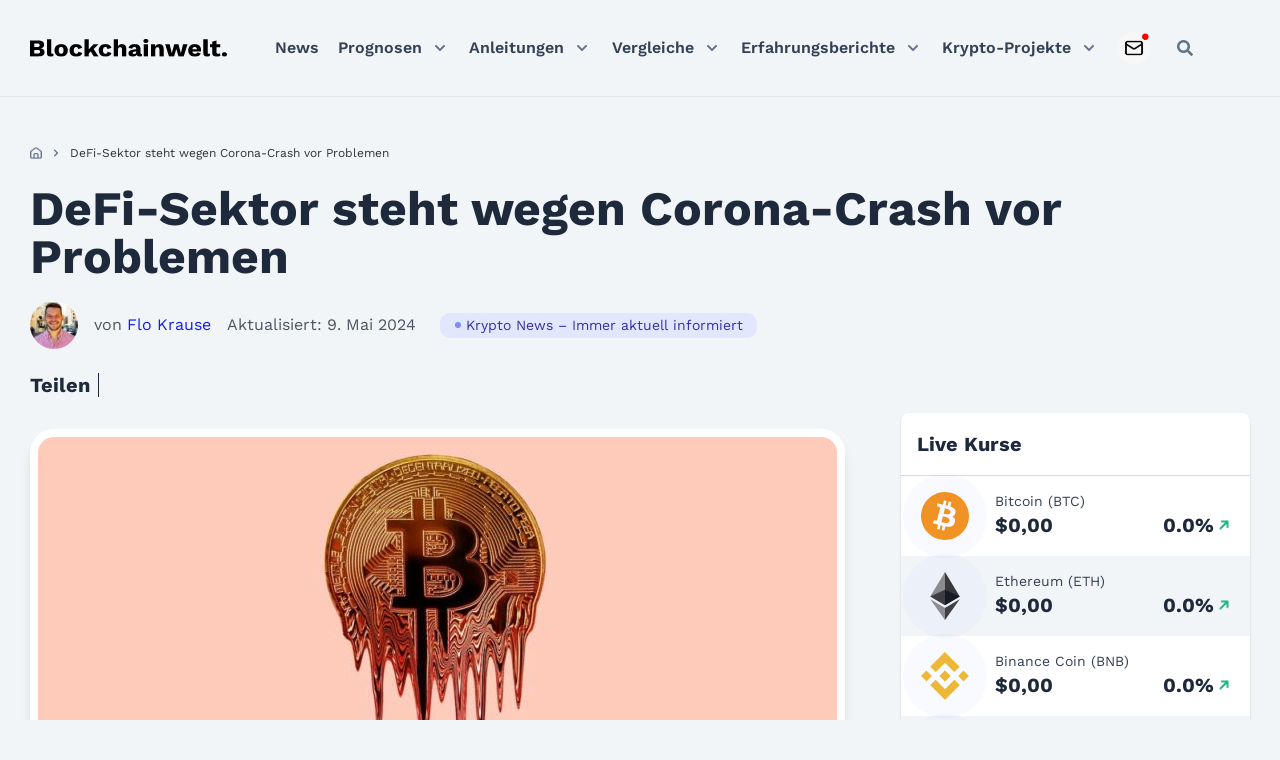

--- FILE ---
content_type: text/html; charset=UTF-8
request_url: https://blockchainwelt.de/crash-defi-sektor-probleme/
body_size: 47292
content:
<!DOCTYPE html>
<html lang="de">

<head><meta charset="UTF-8"><script>if(navigator.userAgent.match(/MSIE|Internet Explorer/i)||navigator.userAgent.match(/Trident\/7\..*?rv:11/i)){var href=document.location.href;if(!href.match(/[?&]nowprocket/)){if(href.indexOf("?")==-1){if(href.indexOf("#")==-1){document.location.href=href+"?nowprocket=1"}else{document.location.href=href.replace("#","?nowprocket=1#")}}else{if(href.indexOf("#")==-1){document.location.href=href+"&nowprocket=1"}else{document.location.href=href.replace("#","&nowprocket=1#")}}}}</script><script>(()=>{class RocketLazyLoadScripts{constructor(){this.v="2.0.4",this.userEvents=["keydown","keyup","mousedown","mouseup","mousemove","mouseover","mouseout","touchmove","touchstart","touchend","touchcancel","wheel","click","dblclick","input"],this.attributeEvents=["onblur","onclick","oncontextmenu","ondblclick","onfocus","onmousedown","onmouseenter","onmouseleave","onmousemove","onmouseout","onmouseover","onmouseup","onmousewheel","onscroll","onsubmit"]}async t(){this.i(),this.o(),/iP(ad|hone)/.test(navigator.userAgent)&&this.h(),this.u(),this.l(this),this.m(),this.k(this),this.p(this),this._(),await Promise.all([this.R(),this.L()]),this.lastBreath=Date.now(),this.S(this),this.P(),this.D(),this.O(),this.M(),await this.C(this.delayedScripts.normal),await this.C(this.delayedScripts.defer),await this.C(this.delayedScripts.async),await this.T(),await this.F(),await this.j(),await this.A(),window.dispatchEvent(new Event("rocket-allScriptsLoaded")),this.everythingLoaded=!0,this.lastTouchEnd&&await new Promise(t=>setTimeout(t,500-Date.now()+this.lastTouchEnd)),this.I(),this.H(),this.U(),this.W()}i(){this.CSPIssue=sessionStorage.getItem("rocketCSPIssue"),document.addEventListener("securitypolicyviolation",t=>{this.CSPIssue||"script-src-elem"!==t.violatedDirective||"data"!==t.blockedURI||(this.CSPIssue=!0,sessionStorage.setItem("rocketCSPIssue",!0))},{isRocket:!0})}o(){window.addEventListener("pageshow",t=>{this.persisted=t.persisted,this.realWindowLoadedFired=!0},{isRocket:!0}),window.addEventListener("pagehide",()=>{this.onFirstUserAction=null},{isRocket:!0})}h(){let t;function e(e){t=e}window.addEventListener("touchstart",e,{isRocket:!0}),window.addEventListener("touchend",function i(o){o.changedTouches[0]&&t.changedTouches[0]&&Math.abs(o.changedTouches[0].pageX-t.changedTouches[0].pageX)<10&&Math.abs(o.changedTouches[0].pageY-t.changedTouches[0].pageY)<10&&o.timeStamp-t.timeStamp<200&&(window.removeEventListener("touchstart",e,{isRocket:!0}),window.removeEventListener("touchend",i,{isRocket:!0}),"INPUT"===o.target.tagName&&"text"===o.target.type||(o.target.dispatchEvent(new TouchEvent("touchend",{target:o.target,bubbles:!0})),o.target.dispatchEvent(new MouseEvent("mouseover",{target:o.target,bubbles:!0})),o.target.dispatchEvent(new PointerEvent("click",{target:o.target,bubbles:!0,cancelable:!0,detail:1,clientX:o.changedTouches[0].clientX,clientY:o.changedTouches[0].clientY})),event.preventDefault()))},{isRocket:!0})}q(t){this.userActionTriggered||("mousemove"!==t.type||this.firstMousemoveIgnored?"keyup"===t.type||"mouseover"===t.type||"mouseout"===t.type||(this.userActionTriggered=!0,this.onFirstUserAction&&this.onFirstUserAction()):this.firstMousemoveIgnored=!0),"click"===t.type&&t.preventDefault(),t.stopPropagation(),t.stopImmediatePropagation(),"touchstart"===this.lastEvent&&"touchend"===t.type&&(this.lastTouchEnd=Date.now()),"click"===t.type&&(this.lastTouchEnd=0),this.lastEvent=t.type,t.composedPath&&t.composedPath()[0].getRootNode()instanceof ShadowRoot&&(t.rocketTarget=t.composedPath()[0]),this.savedUserEvents.push(t)}u(){this.savedUserEvents=[],this.userEventHandler=this.q.bind(this),this.userEvents.forEach(t=>window.addEventListener(t,this.userEventHandler,{passive:!1,isRocket:!0})),document.addEventListener("visibilitychange",this.userEventHandler,{isRocket:!0})}U(){this.userEvents.forEach(t=>window.removeEventListener(t,this.userEventHandler,{passive:!1,isRocket:!0})),document.removeEventListener("visibilitychange",this.userEventHandler,{isRocket:!0}),this.savedUserEvents.forEach(t=>{(t.rocketTarget||t.target).dispatchEvent(new window[t.constructor.name](t.type,t))})}m(){const t="return false",e=Array.from(this.attributeEvents,t=>"data-rocket-"+t),i="["+this.attributeEvents.join("],[")+"]",o="[data-rocket-"+this.attributeEvents.join("],[data-rocket-")+"]",s=(e,i,o)=>{o&&o!==t&&(e.setAttribute("data-rocket-"+i,o),e["rocket"+i]=new Function("event",o),e.setAttribute(i,t))};new MutationObserver(t=>{for(const n of t)"attributes"===n.type&&(n.attributeName.startsWith("data-rocket-")||this.everythingLoaded?n.attributeName.startsWith("data-rocket-")&&this.everythingLoaded&&this.N(n.target,n.attributeName.substring(12)):s(n.target,n.attributeName,n.target.getAttribute(n.attributeName))),"childList"===n.type&&n.addedNodes.forEach(t=>{if(t.nodeType===Node.ELEMENT_NODE)if(this.everythingLoaded)for(const i of[t,...t.querySelectorAll(o)])for(const t of i.getAttributeNames())e.includes(t)&&this.N(i,t.substring(12));else for(const e of[t,...t.querySelectorAll(i)])for(const t of e.getAttributeNames())this.attributeEvents.includes(t)&&s(e,t,e.getAttribute(t))})}).observe(document,{subtree:!0,childList:!0,attributeFilter:[...this.attributeEvents,...e]})}I(){this.attributeEvents.forEach(t=>{document.querySelectorAll("[data-rocket-"+t+"]").forEach(e=>{this.N(e,t)})})}N(t,e){const i=t.getAttribute("data-rocket-"+e);i&&(t.setAttribute(e,i),t.removeAttribute("data-rocket-"+e))}k(t){Object.defineProperty(HTMLElement.prototype,"onclick",{get(){return this.rocketonclick||null},set(e){this.rocketonclick=e,this.setAttribute(t.everythingLoaded?"onclick":"data-rocket-onclick","this.rocketonclick(event)")}})}S(t){function e(e,i){let o=e[i];e[i]=null,Object.defineProperty(e,i,{get:()=>o,set(s){t.everythingLoaded?o=s:e["rocket"+i]=o=s}})}e(document,"onreadystatechange"),e(window,"onload"),e(window,"onpageshow");try{Object.defineProperty(document,"readyState",{get:()=>t.rocketReadyState,set(e){t.rocketReadyState=e},configurable:!0}),document.readyState="loading"}catch(t){console.log("WPRocket DJE readyState conflict, bypassing")}}l(t){this.originalAddEventListener=EventTarget.prototype.addEventListener,this.originalRemoveEventListener=EventTarget.prototype.removeEventListener,this.savedEventListeners=[],EventTarget.prototype.addEventListener=function(e,i,o){o&&o.isRocket||!t.B(e,this)&&!t.userEvents.includes(e)||t.B(e,this)&&!t.userActionTriggered||e.startsWith("rocket-")||t.everythingLoaded?t.originalAddEventListener.call(this,e,i,o):(t.savedEventListeners.push({target:this,remove:!1,type:e,func:i,options:o}),"mouseenter"!==e&&"mouseleave"!==e||t.originalAddEventListener.call(this,e,t.savedUserEvents.push,o))},EventTarget.prototype.removeEventListener=function(e,i,o){o&&o.isRocket||!t.B(e,this)&&!t.userEvents.includes(e)||t.B(e,this)&&!t.userActionTriggered||e.startsWith("rocket-")||t.everythingLoaded?t.originalRemoveEventListener.call(this,e,i,o):t.savedEventListeners.push({target:this,remove:!0,type:e,func:i,options:o})}}J(t,e){this.savedEventListeners=this.savedEventListeners.filter(i=>{let o=i.type,s=i.target||window;return e!==o||t!==s||(this.B(o,s)&&(i.type="rocket-"+o),this.$(i),!1)})}H(){EventTarget.prototype.addEventListener=this.originalAddEventListener,EventTarget.prototype.removeEventListener=this.originalRemoveEventListener,this.savedEventListeners.forEach(t=>this.$(t))}$(t){t.remove?this.originalRemoveEventListener.call(t.target,t.type,t.func,t.options):this.originalAddEventListener.call(t.target,t.type,t.func,t.options)}p(t){let e;function i(e){return t.everythingLoaded?e:e.split(" ").map(t=>"load"===t||t.startsWith("load.")?"rocket-jquery-load":t).join(" ")}function o(o){function s(e){const s=o.fn[e];o.fn[e]=o.fn.init.prototype[e]=function(){return this[0]===window&&t.userActionTriggered&&("string"==typeof arguments[0]||arguments[0]instanceof String?arguments[0]=i(arguments[0]):"object"==typeof arguments[0]&&Object.keys(arguments[0]).forEach(t=>{const e=arguments[0][t];delete arguments[0][t],arguments[0][i(t)]=e})),s.apply(this,arguments),this}}if(o&&o.fn&&!t.allJQueries.includes(o)){const e={DOMContentLoaded:[],"rocket-DOMContentLoaded":[]};for(const t in e)document.addEventListener(t,()=>{e[t].forEach(t=>t())},{isRocket:!0});o.fn.ready=o.fn.init.prototype.ready=function(i){function s(){parseInt(o.fn.jquery)>2?setTimeout(()=>i.bind(document)(o)):i.bind(document)(o)}return"function"==typeof i&&(t.realDomReadyFired?!t.userActionTriggered||t.fauxDomReadyFired?s():e["rocket-DOMContentLoaded"].push(s):e.DOMContentLoaded.push(s)),o([])},s("on"),s("one"),s("off"),t.allJQueries.push(o)}e=o}t.allJQueries=[],o(window.jQuery),Object.defineProperty(window,"jQuery",{get:()=>e,set(t){o(t)}})}P(){const t=new Map;document.write=document.writeln=function(e){const i=document.currentScript,o=document.createRange(),s=i.parentElement;let n=t.get(i);void 0===n&&(n=i.nextSibling,t.set(i,n));const c=document.createDocumentFragment();o.setStart(c,0),c.appendChild(o.createContextualFragment(e)),s.insertBefore(c,n)}}async R(){return new Promise(t=>{this.userActionTriggered?t():this.onFirstUserAction=t})}async L(){return new Promise(t=>{document.addEventListener("DOMContentLoaded",()=>{this.realDomReadyFired=!0,t()},{isRocket:!0})})}async j(){return this.realWindowLoadedFired?Promise.resolve():new Promise(t=>{window.addEventListener("load",t,{isRocket:!0})})}M(){this.pendingScripts=[];this.scriptsMutationObserver=new MutationObserver(t=>{for(const e of t)e.addedNodes.forEach(t=>{"SCRIPT"!==t.tagName||t.noModule||t.isWPRocket||this.pendingScripts.push({script:t,promise:new Promise(e=>{const i=()=>{const i=this.pendingScripts.findIndex(e=>e.script===t);i>=0&&this.pendingScripts.splice(i,1),e()};t.addEventListener("load",i,{isRocket:!0}),t.addEventListener("error",i,{isRocket:!0}),setTimeout(i,1e3)})})})}),this.scriptsMutationObserver.observe(document,{childList:!0,subtree:!0})}async F(){await this.X(),this.pendingScripts.length?(await this.pendingScripts[0].promise,await this.F()):this.scriptsMutationObserver.disconnect()}D(){this.delayedScripts={normal:[],async:[],defer:[]},document.querySelectorAll("script[type$=rocketlazyloadscript]").forEach(t=>{t.hasAttribute("data-rocket-src")?t.hasAttribute("async")&&!1!==t.async?this.delayedScripts.async.push(t):t.hasAttribute("defer")&&!1!==t.defer||"module"===t.getAttribute("data-rocket-type")?this.delayedScripts.defer.push(t):this.delayedScripts.normal.push(t):this.delayedScripts.normal.push(t)})}async _(){await this.L();let t=[];document.querySelectorAll("script[type$=rocketlazyloadscript][data-rocket-src]").forEach(e=>{let i=e.getAttribute("data-rocket-src");if(i&&!i.startsWith("data:")){i.startsWith("//")&&(i=location.protocol+i);try{const o=new URL(i).origin;o!==location.origin&&t.push({src:o,crossOrigin:e.crossOrigin||"module"===e.getAttribute("data-rocket-type")})}catch(t){}}}),t=[...new Map(t.map(t=>[JSON.stringify(t),t])).values()],this.Y(t,"preconnect")}async G(t){if(await this.K(),!0!==t.noModule||!("noModule"in HTMLScriptElement.prototype))return new Promise(e=>{let i;function o(){(i||t).setAttribute("data-rocket-status","executed"),e()}try{if(navigator.userAgent.includes("Firefox/")||""===navigator.vendor||this.CSPIssue)i=document.createElement("script"),[...t.attributes].forEach(t=>{let e=t.nodeName;"type"!==e&&("data-rocket-type"===e&&(e="type"),"data-rocket-src"===e&&(e="src"),i.setAttribute(e,t.nodeValue))}),t.text&&(i.text=t.text),t.nonce&&(i.nonce=t.nonce),i.hasAttribute("src")?(i.addEventListener("load",o,{isRocket:!0}),i.addEventListener("error",()=>{i.setAttribute("data-rocket-status","failed-network"),e()},{isRocket:!0}),setTimeout(()=>{i.isConnected||e()},1)):(i.text=t.text,o()),i.isWPRocket=!0,t.parentNode.replaceChild(i,t);else{const i=t.getAttribute("data-rocket-type"),s=t.getAttribute("data-rocket-src");i?(t.type=i,t.removeAttribute("data-rocket-type")):t.removeAttribute("type"),t.addEventListener("load",o,{isRocket:!0}),t.addEventListener("error",i=>{this.CSPIssue&&i.target.src.startsWith("data:")?(console.log("WPRocket: CSP fallback activated"),t.removeAttribute("src"),this.G(t).then(e)):(t.setAttribute("data-rocket-status","failed-network"),e())},{isRocket:!0}),s?(t.fetchPriority="high",t.removeAttribute("data-rocket-src"),t.src=s):t.src="data:text/javascript;base64,"+window.btoa(unescape(encodeURIComponent(t.text)))}}catch(i){t.setAttribute("data-rocket-status","failed-transform"),e()}});t.setAttribute("data-rocket-status","skipped")}async C(t){const e=t.shift();return e?(e.isConnected&&await this.G(e),this.C(t)):Promise.resolve()}O(){this.Y([...this.delayedScripts.normal,...this.delayedScripts.defer,...this.delayedScripts.async],"preload")}Y(t,e){this.trash=this.trash||[];let i=!0;var o=document.createDocumentFragment();t.forEach(t=>{const s=t.getAttribute&&t.getAttribute("data-rocket-src")||t.src;if(s&&!s.startsWith("data:")){const n=document.createElement("link");n.href=s,n.rel=e,"preconnect"!==e&&(n.as="script",n.fetchPriority=i?"high":"low"),t.getAttribute&&"module"===t.getAttribute("data-rocket-type")&&(n.crossOrigin=!0),t.crossOrigin&&(n.crossOrigin=t.crossOrigin),t.integrity&&(n.integrity=t.integrity),t.nonce&&(n.nonce=t.nonce),o.appendChild(n),this.trash.push(n),i=!1}}),document.head.appendChild(o)}W(){this.trash.forEach(t=>t.remove())}async T(){try{document.readyState="interactive"}catch(t){}this.fauxDomReadyFired=!0;try{await this.K(),this.J(document,"readystatechange"),document.dispatchEvent(new Event("rocket-readystatechange")),await this.K(),document.rocketonreadystatechange&&document.rocketonreadystatechange(),await this.K(),this.J(document,"DOMContentLoaded"),document.dispatchEvent(new Event("rocket-DOMContentLoaded")),await this.K(),this.J(window,"DOMContentLoaded"),window.dispatchEvent(new Event("rocket-DOMContentLoaded"))}catch(t){console.error(t)}}async A(){try{document.readyState="complete"}catch(t){}try{await this.K(),this.J(document,"readystatechange"),document.dispatchEvent(new Event("rocket-readystatechange")),await this.K(),document.rocketonreadystatechange&&document.rocketonreadystatechange(),await this.K(),this.J(window,"load"),window.dispatchEvent(new Event("rocket-load")),await this.K(),window.rocketonload&&window.rocketonload(),await this.K(),this.allJQueries.forEach(t=>t(window).trigger("rocket-jquery-load")),await this.K(),this.J(window,"pageshow");const t=new Event("rocket-pageshow");t.persisted=this.persisted,window.dispatchEvent(t),await this.K(),window.rocketonpageshow&&window.rocketonpageshow({persisted:this.persisted})}catch(t){console.error(t)}}async K(){Date.now()-this.lastBreath>45&&(await this.X(),this.lastBreath=Date.now())}async X(){return document.hidden?new Promise(t=>setTimeout(t)):new Promise(t=>requestAnimationFrame(t))}B(t,e){return e===document&&"readystatechange"===t||(e===document&&"DOMContentLoaded"===t||(e===window&&"DOMContentLoaded"===t||(e===window&&"load"===t||e===window&&"pageshow"===t)))}static run(){(new RocketLazyLoadScripts).t()}}RocketLazyLoadScripts.run()})();</script>
	<!-- Google Tag Manager -->
	<script type="rocketlazyloadscript">(function(w,d,s,l,i){w[l]=w[l]||[];w[l].push({'gtm.start':
	new Date().getTime(),event:'gtm.js'});var f=d.getElementsByTagName(s)[0],
	j=d.createElement(s),dl=l!='dataLayer'?'&l='+l:'';j.async=true;j.src=
	'https://www.googletagmanager.com/gtm.js?id='+i+dl;f.parentNode.insertBefore(j,f);
	})(window,document,'script','dataLayer','GTM-PZ5THT74');</script>
	<!-- End Google Tag Manager -->

	
	<meta name="viewport" content="width=device-width, initial-scale=1">
	<link rel="profile" href="https://gmpg.org/xfn/11">
	
	<!-- Preload Critical CSS -->
	<link data-minify="1" rel="preload" as="style" href="https://blockchainwelt.de/wp-content/cache/min/1/wp-content/themes/blockchainwelt.de/dist/css/fonts.css?ver=1768385255">
	<link data-minify="1" rel="preload" as="style" href="https://blockchainwelt.de/wp-content/cache/min/1/wp-content/themes/blockchainwelt.de/css/blockchainwelt.css?ver=1768385255">
	<link data-minify="1" rel="preload" as="style" href="https://blockchainwelt.de/wp-content/cache/min/1/wp-content/themes/blockchainwelt.de/dist/css/variables.css?ver=1768385255">
	<link data-minify="1" rel="preload" as="style" href="https://blockchainwelt.de/wp-content/cache/min/1/wp-content/themes/blockchainwelt.de/dist/css/grid.css?ver=1768385255">
	<link data-minify="1" rel="preload" as="style" href="https://blockchainwelt.de/wp-content/cache/min/1/wp-content/themes/blockchainwelt.de/dist/css/global.css?ver=1768385255">
	
	<!-- Preload Critical JavaScript -->
	<link rel="preload" as="script" href="https://blockchainwelt.de/wp-includes/js/jquery/jquery.min.js">
	<link rel="preload" as="script" href="https://blockchainwelt.de/wp-content/themes/blockchainwelt.de/resources/js/always.js">

	
	
	<meta name="google-site-verification" content="u014wdOhZu7chxS2qwJ_y1udCSSBpnRMO3wWs-WWK7E">
<meta name="robots" content="index, follow, max-image-preview:large, max-snippet:-1, max-video-preview:-1">
	<style>img:is([sizes="auto" i], [sizes^="auto," i]) { contain-intrinsic-size: 3000px 1500px }</style>
	
	<!-- This site is optimized with the Yoast SEO Premium plugin v26.2 (Yoast SEO v26.2) - https://yoast.com/wordpress/plugins/seo/ -->
	<title>DeFi-Sektor steht wegen Corona-Crash vor Problemen</title>
	<meta name="description" content="Der DeFi-Sektor steht nach dem Crash der vergangenen Woche vor fundamentalen Problemen, auch der Shutdown von Maker scheint m&ouml;glich.">
	<link rel="canonical" href="https://blockchainwelt.de/crash-defi-sektor-probleme/">
	<meta property="og:locale" content="de_DE">
	<meta property="og:type" content="article">
	<meta property="og:title" content="DeFi-Sektor steht wegen Corona-Crash vor Problemen">
	<meta property="og:description" content="Der DeFi-Sektor steht nach dem Crash der vergangenen Woche vor fundamentalen Problemen, auch der Shutdown von Maker scheint m&ouml;glich.">
	<meta property="og:url" content="https://blockchainwelt.de/crash-defi-sektor-probleme/">
	<meta property="og:site_name" content="Blockchainwelt">
	<meta property="article:publisher" content="https://www.facebook.com/blockchainwelt/">
	<meta property="article:published_time" content="2020-03-16T04:40:29+00:00">
	<meta property="article:modified_time" content="2024-05-09T15:44:52+00:00">
	<meta property="og:image" content="https://blockchainwelt.de/wp-content/uploads/2020/03/bitcoin-broken-crypto-currency-coin-concept-fall-cryptocurrency-collapse-market-crash-decline-crisis_t20_AVLYym.jpg">
	<meta property="og:image:width" content="1400">
	<meta property="og:image:height" content="699">
	<meta property="og:image:type" content="image/jpeg">
	<meta name="author" content="Flo Krause">
	<meta name="twitter:card" content="summary_large_image">
	<meta name="twitter:creator" content="@blockchainwelt">
	<meta name="twitter:site" content="@blockchainwelt">
	<meta name="twitter:label1" content="Verfasst von">
	<meta name="twitter:data1" content="Flo Krause">
	<meta name="twitter:label2" content="Gesch&auml;tzte Lesezeit">
	<meta name="twitter:data2" content="5&nbsp;Minuten">
	<script type="application/ld+json" class="yoast-schema-graph">{
	    "@context": "https://schema.org",
	    "@graph": [
	        {
	            "@type": "Article",
	            "@id": "https://blockchainwelt.de/crash-defi-sektor-probleme/#article",
	            "isPartOf": {
	                "@id": "https://blockchainwelt.de/crash-defi-sektor-probleme/"
	            },
	            "author": {
	                "name": "Flo Krause",
	                "@id": "https://blockchainwelt.de/#/schema/person/c2c61602cfdf6d44a5f979dc820537e4"
	            },
	            "headline": "DeFi-Sektor steht wegen Corona-Crash vor Problemen",
	            "datePublished": "2020-03-16T04:40:29+00:00",
	            "dateModified": "2024-05-09T15:44:52+00:00",
	            "mainEntityOfPage": {
	                "@id": "https://blockchainwelt.de/crash-defi-sektor-probleme/"
	            },
	            "commentCount": 0,
	            "publisher": {
	                "@id": "https://blockchainwelt.de/#organization"
	            },
	            "image": {
	                "@id": "https://blockchainwelt.de/crash-defi-sektor-probleme/#primaryimage"
	            },
	            "thumbnailUrl": "https://blockchainwelt.de/wp-content/uploads/2020/03/bitcoin-broken-crypto-currency-coin-concept-fall-cryptocurrency-collapse-market-crash-decline-crisis_t20_AVLYym.jpg",
	            "keywords": [
	                "DeFi"
	            ],
	            "articleSection": [
	                "Krypto News &ndash; Immer aktuell informiert"
	            ],
	            "inLanguage": "de",
	            "potentialAction": [
	                {
	                    "@type": "CommentAction",
	                    "name": "Comment",
	                    "target": [
	                        "https://blockchainwelt.de/crash-defi-sektor-probleme/#respond"
	                    ]
	                }
	            ],
	            "copyrightYear": "2020",
	            "copyrightHolder": {
	                "@id": "https://blockchainwelt.de/#organization"
	            }
	        },
	        {
	            "@type": "WebPage",
	            "@id": "https://blockchainwelt.de/crash-defi-sektor-probleme/",
	            "url": "https://blockchainwelt.de/crash-defi-sektor-probleme/",
	            "name": "DeFi-Sektor steht wegen Corona-Crash vor Problemen",
	            "isPartOf": {
	                "@id": "https://blockchainwelt.de/#website"
	            },
	            "primaryImageOfPage": {
	                "@id": "https://blockchainwelt.de/crash-defi-sektor-probleme/#primaryimage"
	            },
	            "image": {
	                "@id": "https://blockchainwelt.de/crash-defi-sektor-probleme/#primaryimage"
	            },
	            "thumbnailUrl": "https://blockchainwelt.de/wp-content/uploads/2020/03/bitcoin-broken-crypto-currency-coin-concept-fall-cryptocurrency-collapse-market-crash-decline-crisis_t20_AVLYym.jpg",
	            "datePublished": "2020-03-16T04:40:29+00:00",
	            "dateModified": "2024-05-09T15:44:52+00:00",
	            "description": "Der DeFi-Sektor steht nach dem Crash der vergangenen Woche vor fundamentalen Problemen, auch der Shutdown von Maker scheint m&ouml;glich.",
	            "inLanguage": "de",
	            "potentialAction": [
	                {
	                    "@type": "ReadAction",
	                    "target": [
	                        "https://blockchainwelt.de/crash-defi-sektor-probleme/"
	                    ]
	                }
	            ]
	        },
	        {
	            "@type": "ImageObject",
	            "inLanguage": "de",
	            "@id": "https://blockchainwelt.de/crash-defi-sektor-probleme/#primaryimage",
	            "url": "https://blockchainwelt.de/wp-content/uploads/2020/03/bitcoin-broken-crypto-currency-coin-concept-fall-cryptocurrency-collapse-market-crash-decline-crisis_t20_AVLYym.jpg",
	            "contentUrl": "https://blockchainwelt.de/wp-content/uploads/2020/03/bitcoin-broken-crypto-currency-coin-concept-fall-cryptocurrency-collapse-market-crash-decline-crisis_t20_AVLYym.jpg",
	            "width": 1400,
	            "height": 699,
	            "caption": "Marktcrash stellt DeFi-Branche vor Probleme"
	        },
	        {
	            "@type": "WebSite",
	            "@id": "https://blockchainwelt.de/#website",
	            "url": "https://blockchainwelt.de/",
	            "name": "Blockchainwelt",
	            "description": "Blockchain - Die Technologie der Zukunft",
	            "publisher": {
	                "@id": "https://blockchainwelt.de/#organization"
	            },
	            "potentialAction": [
	                {
	                    "@type": "SearchAction",
	                    "target": {
	                        "@type": "EntryPoint",
	                        "urlTemplate": "https://blockchainwelt.de/?s={search_term_string}"
	                    },
	                    "query-input": {
	                        "@type": "PropertyValueSpecification",
	                        "valueRequired": true,
	                        "valueName": "search_term_string"
	                    }
	                }
	            ],
	            "inLanguage": "de"
	        },
	        {
	            "@type": "Organization",
	            "@id": "https://blockchainwelt.de/#organization",
	            "name": "Blockchainwelt",
	            "url": "https://blockchainwelt.de/",
	            "logo": {
	                "@type": "ImageObject",
	                "inLanguage": "de",
	                "@id": "https://blockchainwelt.de/#/schema/logo/image/",
	                "url": "https://blockchainwelt.de/wp-content/uploads/2019/09/Bitcoinwelt-Logo.jpg",
	                "contentUrl": "https://blockchainwelt.de/wp-content/uploads/2019/09/Bitcoinwelt-Logo.jpg",
	                "width": 512,
	                "height": 512,
	                "caption": "Blockchainwelt"
	            },
	            "image": {
	                "@id": "https://blockchainwelt.de/#/schema/logo/image/"
	            },
	            "sameAs": [
	                "https://www.facebook.com/blockchainwelt/",
	                "https://x.com/blockchainwelt",
	                "https://www.linkedin.com/in/blockchainwelt/",
	                "https://www.youtube.com/c/blockchainwelt"
	            ]
	        },
	        {
	            "@type": "Person",
	            "@id": "https://blockchainwelt.de/#/schema/person/c2c61602cfdf6d44a5f979dc820537e4",
	            "name": "Flo Krause",
	            "image": {
	                "@type": "ImageObject",
	                "inLanguage": "de",
	                "@id": "https://blockchainwelt.de/#/schema/person/image/",
	                "url": "https://blockchainwelt.de/wp-content/uploads/2023/11/37511213_409278556246683_1299516233137258496_n-1-1024x1024-1-100x100.jpg",
	                "contentUrl": "https://blockchainwelt.de/wp-content/uploads/2023/11/37511213_409278556246683_1299516233137258496_n-1-1024x1024-1-100x100.jpg",
	                "caption": "Flo Krause"
	            },
	            "description": "Hallo, ich bin Flo! Meine Hobbys sind Sport, gutes Essen und mich mit neuen Technologien zu besch&auml;ftigen. Ich bin 32 Jahre alt und komme aus Berlin!",
	            "sameAs": [
	                "https://www.linkedin.com/in/flo-krause/"
	            ],
	            "url": "https://blockchainwelt.de/unser-team/florian-krause/"
	        }
	    ]
	}</script>
	<!-- / Yoast SEO Premium plugin. -->


<link rel="dns-prefetch" href="//unpkg.com">
<link rel="dns-prefetch" href="//cdnjs.cloudflare.com">
<link rel="dns-prefetch" href="//kit.fontawesome.com">
<link rel="dns-prefetch" href="//code.highcharts.com">
<style id="wp-emoji-styles-inline-css">

	img.wp-smiley, img.emoji {
		display: inline !important;
		border: none !important;
		box-shadow: none !important;
		height: 1em !important;
		width: 1em !important;
		margin: 0 0.07em !important;
		vertical-align: -0.1em !important;
		background: none !important;
		padding: 0 !important;
	}
</style>
<link rel="stylesheet" id="wp-block-library-css" href="https://blockchainwelt.de/wp-includes/css/dist/block-library/style.min.css?ver=6.8.3" media="all">
<style id="classic-theme-styles-inline-css">
/*! This file is auto-generated */
.wp-block-button__link{color:#fff;background-color:#32373c;border-radius:9999px;box-shadow:none;text-decoration:none;padding:calc(.667em + 2px) calc(1.333em + 2px);font-size:1.125em}.wp-block-file__button{background:#32373c;color:#fff;text-decoration:none}
</style>
<style id="safe-svg-svg-icon-style-inline-css">
.safe-svg-cover{text-align:center}.safe-svg-cover .safe-svg-inside{display:inline-block;max-width:100%}.safe-svg-cover svg{height:100%;max-height:100%;max-width:100%;width:100%}

</style>
<style id="global-styles-inline-css">
:root{--wp--preset--aspect-ratio--square: 1;--wp--preset--aspect-ratio--4-3: 4/3;--wp--preset--aspect-ratio--3-4: 3/4;--wp--preset--aspect-ratio--3-2: 3/2;--wp--preset--aspect-ratio--2-3: 2/3;--wp--preset--aspect-ratio--16-9: 16/9;--wp--preset--aspect-ratio--9-16: 9/16;--wp--preset--color--black: #000000;--wp--preset--color--cyan-bluish-gray: #abb8c3;--wp--preset--color--white: #ffffff;--wp--preset--color--pale-pink: #f78da7;--wp--preset--color--vivid-red: #cf2e2e;--wp--preset--color--luminous-vivid-orange: #ff6900;--wp--preset--color--luminous-vivid-amber: #fcb900;--wp--preset--color--light-green-cyan: #7bdcb5;--wp--preset--color--vivid-green-cyan: #00d084;--wp--preset--color--pale-cyan-blue: #8ed1fc;--wp--preset--color--vivid-cyan-blue: #0693e3;--wp--preset--color--vivid-purple: #9b51e0;--wp--preset--gradient--vivid-cyan-blue-to-vivid-purple: linear-gradient(135deg,rgba(6,147,227,1) 0%,rgb(155,81,224) 100%);--wp--preset--gradient--light-green-cyan-to-vivid-green-cyan: linear-gradient(135deg,rgb(122,220,180) 0%,rgb(0,208,130) 100%);--wp--preset--gradient--luminous-vivid-amber-to-luminous-vivid-orange: linear-gradient(135deg,rgba(252,185,0,1) 0%,rgba(255,105,0,1) 100%);--wp--preset--gradient--luminous-vivid-orange-to-vivid-red: linear-gradient(135deg,rgba(255,105,0,1) 0%,rgb(207,46,46) 100%);--wp--preset--gradient--very-light-gray-to-cyan-bluish-gray: linear-gradient(135deg,rgb(238,238,238) 0%,rgb(169,184,195) 100%);--wp--preset--gradient--cool-to-warm-spectrum: linear-gradient(135deg,rgb(74,234,220) 0%,rgb(151,120,209) 20%,rgb(207,42,186) 40%,rgb(238,44,130) 60%,rgb(251,105,98) 80%,rgb(254,248,76) 100%);--wp--preset--gradient--blush-light-purple: linear-gradient(135deg,rgb(255,206,236) 0%,rgb(152,150,240) 100%);--wp--preset--gradient--blush-bordeaux: linear-gradient(135deg,rgb(254,205,165) 0%,rgb(254,45,45) 50%,rgb(107,0,62) 100%);--wp--preset--gradient--luminous-dusk: linear-gradient(135deg,rgb(255,203,112) 0%,rgb(199,81,192) 50%,rgb(65,88,208) 100%);--wp--preset--gradient--pale-ocean: linear-gradient(135deg,rgb(255,245,203) 0%,rgb(182,227,212) 50%,rgb(51,167,181) 100%);--wp--preset--gradient--electric-grass: linear-gradient(135deg,rgb(202,248,128) 0%,rgb(113,206,126) 100%);--wp--preset--gradient--midnight: linear-gradient(135deg,rgb(2,3,129) 0%,rgb(40,116,252) 100%);--wp--preset--font-size--small: 13px;--wp--preset--font-size--medium: 20px;--wp--preset--font-size--large: 36px;--wp--preset--font-size--x-large: 42px;--wp--preset--spacing--20: 0.44rem;--wp--preset--spacing--30: 0.67rem;--wp--preset--spacing--40: 1rem;--wp--preset--spacing--50: 1.5rem;--wp--preset--spacing--60: 2.25rem;--wp--preset--spacing--70: 3.38rem;--wp--preset--spacing--80: 5.06rem;--wp--preset--shadow--natural: 6px 6px 9px rgba(0, 0, 0, 0.2);--wp--preset--shadow--deep: 12px 12px 50px rgba(0, 0, 0, 0.4);--wp--preset--shadow--sharp: 6px 6px 0px rgba(0, 0, 0, 0.2);--wp--preset--shadow--outlined: 6px 6px 0px -3px rgba(255, 255, 255, 1), 6px 6px rgba(0, 0, 0, 1);--wp--preset--shadow--crisp: 6px 6px 0px rgba(0, 0, 0, 1);}:where(.is-layout-flex){gap: 0.5em;}:where(.is-layout-grid){gap: 0.5em;}body .is-layout-flex{display: flex;}.is-layout-flex{flex-wrap: wrap;align-items: center;}.is-layout-flex > :is(*, div){margin: 0;}body .is-layout-grid{display: grid;}.is-layout-grid > :is(*, div){margin: 0;}:where(.wp-block-columns.is-layout-flex){gap: 2em;}:where(.wp-block-columns.is-layout-grid){gap: 2em;}:where(.wp-block-post-template.is-layout-flex){gap: 1.25em;}:where(.wp-block-post-template.is-layout-grid){gap: 1.25em;}.has-black-color{color: var(--wp--preset--color--black) !important;}.has-cyan-bluish-gray-color{color: var(--wp--preset--color--cyan-bluish-gray) !important;}.has-white-color{color: var(--wp--preset--color--white) !important;}.has-pale-pink-color{color: var(--wp--preset--color--pale-pink) !important;}.has-vivid-red-color{color: var(--wp--preset--color--vivid-red) !important;}.has-luminous-vivid-orange-color{color: var(--wp--preset--color--luminous-vivid-orange) !important;}.has-luminous-vivid-amber-color{color: var(--wp--preset--color--luminous-vivid-amber) !important;}.has-light-green-cyan-color{color: var(--wp--preset--color--light-green-cyan) !important;}.has-vivid-green-cyan-color{color: var(--wp--preset--color--vivid-green-cyan) !important;}.has-pale-cyan-blue-color{color: var(--wp--preset--color--pale-cyan-blue) !important;}.has-vivid-cyan-blue-color{color: var(--wp--preset--color--vivid-cyan-blue) !important;}.has-vivid-purple-color{color: var(--wp--preset--color--vivid-purple) !important;}.has-black-background-color{background-color: var(--wp--preset--color--black) !important;}.has-cyan-bluish-gray-background-color{background-color: var(--wp--preset--color--cyan-bluish-gray) !important;}.has-white-background-color{background-color: var(--wp--preset--color--white) !important;}.has-pale-pink-background-color{background-color: var(--wp--preset--color--pale-pink) !important;}.has-vivid-red-background-color{background-color: var(--wp--preset--color--vivid-red) !important;}.has-luminous-vivid-orange-background-color{background-color: var(--wp--preset--color--luminous-vivid-orange) !important;}.has-luminous-vivid-amber-background-color{background-color: var(--wp--preset--color--luminous-vivid-amber) !important;}.has-light-green-cyan-background-color{background-color: var(--wp--preset--color--light-green-cyan) !important;}.has-vivid-green-cyan-background-color{background-color: var(--wp--preset--color--vivid-green-cyan) !important;}.has-pale-cyan-blue-background-color{background-color: var(--wp--preset--color--pale-cyan-blue) !important;}.has-vivid-cyan-blue-background-color{background-color: var(--wp--preset--color--vivid-cyan-blue) !important;}.has-vivid-purple-background-color{background-color: var(--wp--preset--color--vivid-purple) !important;}.has-black-border-color{border-color: var(--wp--preset--color--black) !important;}.has-cyan-bluish-gray-border-color{border-color: var(--wp--preset--color--cyan-bluish-gray) !important;}.has-white-border-color{border-color: var(--wp--preset--color--white) !important;}.has-pale-pink-border-color{border-color: var(--wp--preset--color--pale-pink) !important;}.has-vivid-red-border-color{border-color: var(--wp--preset--color--vivid-red) !important;}.has-luminous-vivid-orange-border-color{border-color: var(--wp--preset--color--luminous-vivid-orange) !important;}.has-luminous-vivid-amber-border-color{border-color: var(--wp--preset--color--luminous-vivid-amber) !important;}.has-light-green-cyan-border-color{border-color: var(--wp--preset--color--light-green-cyan) !important;}.has-vivid-green-cyan-border-color{border-color: var(--wp--preset--color--vivid-green-cyan) !important;}.has-pale-cyan-blue-border-color{border-color: var(--wp--preset--color--pale-cyan-blue) !important;}.has-vivid-cyan-blue-border-color{border-color: var(--wp--preset--color--vivid-cyan-blue) !important;}.has-vivid-purple-border-color{border-color: var(--wp--preset--color--vivid-purple) !important;}.has-vivid-cyan-blue-to-vivid-purple-gradient-background{background: var(--wp--preset--gradient--vivid-cyan-blue-to-vivid-purple) !important;}.has-light-green-cyan-to-vivid-green-cyan-gradient-background{background: var(--wp--preset--gradient--light-green-cyan-to-vivid-green-cyan) !important;}.has-luminous-vivid-amber-to-luminous-vivid-orange-gradient-background{background: var(--wp--preset--gradient--luminous-vivid-amber-to-luminous-vivid-orange) !important;}.has-luminous-vivid-orange-to-vivid-red-gradient-background{background: var(--wp--preset--gradient--luminous-vivid-orange-to-vivid-red) !important;}.has-very-light-gray-to-cyan-bluish-gray-gradient-background{background: var(--wp--preset--gradient--very-light-gray-to-cyan-bluish-gray) !important;}.has-cool-to-warm-spectrum-gradient-background{background: var(--wp--preset--gradient--cool-to-warm-spectrum) !important;}.has-blush-light-purple-gradient-background{background: var(--wp--preset--gradient--blush-light-purple) !important;}.has-blush-bordeaux-gradient-background{background: var(--wp--preset--gradient--blush-bordeaux) !important;}.has-luminous-dusk-gradient-background{background: var(--wp--preset--gradient--luminous-dusk) !important;}.has-pale-ocean-gradient-background{background: var(--wp--preset--gradient--pale-ocean) !important;}.has-electric-grass-gradient-background{background: var(--wp--preset--gradient--electric-grass) !important;}.has-midnight-gradient-background{background: var(--wp--preset--gradient--midnight) !important;}.has-small-font-size{font-size: var(--wp--preset--font-size--small) !important;}.has-medium-font-size{font-size: var(--wp--preset--font-size--medium) !important;}.has-large-font-size{font-size: var(--wp--preset--font-size--large) !important;}.has-x-large-font-size{font-size: var(--wp--preset--font-size--x-large) !important;}
:where(.wp-block-post-template.is-layout-flex){gap: 1.25em;}:where(.wp-block-post-template.is-layout-grid){gap: 1.25em;}
:where(.wp-block-columns.is-layout-flex){gap: 2em;}:where(.wp-block-columns.is-layout-grid){gap: 2em;}
:root :where(.wp-block-pullquote){font-size: 1.5em;line-height: 1.6;}
</style>
<link data-minify="1" rel="stylesheet" id="cookie-law-info-css" href="https://blockchainwelt.de/wp-content/cache/min/1/wp-content/plugins/cookie-law-infoOFF/public/css/cookie-law-info-public.css?ver=1768385255" media="all">
<link data-minify="1" rel="stylesheet" id="cookie-law-info-gdpr-css" href="https://blockchainwelt.de/wp-content/cache/min/1/wp-content/plugins/cookie-law-infoOFF/public/css/cookie-law-info-gdpr.css?ver=1768385255" media="all">
<link rel="stylesheet" id="fw-live-prices-css" href="https://blockchainwelt.de/wp-content/plugins/fw-live-prices/public/css/fw-live-prices-public.css?ver=1.0.0" media="all">
<link rel="stylesheet" id="gn-frontend-gnfollow-style-css" href="https://blockchainwelt.de/wp-content/plugins/gn-publisher/assets/css/gn-frontend-gnfollow.min.css?ver=1.5.23" media="all">
<link data-minify="1" rel="stylesheet" id="ppress-frontend-css" href="https://blockchainwelt.de/wp-content/cache/min/1/wp-content/plugins/wp-user-avatar/assets/css/frontend.min.css?ver=1768385255" media="all">
<link rel="stylesheet" id="ppress-flatpickr-css" href="https://blockchainwelt.de/wp-content/plugins/wp-user-avatar/assets/flatpickr/flatpickr.min.css?ver=4.16.3" media="all">
<link rel="stylesheet" id="ppress-select2-css" href="https://blockchainwelt.de/wp-content/plugins/wp-user-avatar/assets/select2/select2.min.css?ver=6.8.3" media="all">
<link data-minify="1" rel="stylesheet" id="bw-breadcrumbs-frontend-css" href="https://blockchainwelt.de/wp-content/cache/min/1/wp-content/themes/blockchainwelt.de/resources/css/breadcrumbs-frontend.css?ver=1768385255" media="all">
<link rel="stylesheet" id="slick-css" href="https://blockchainwelt.de/wp-content/themes/blockchainwelt.de/resources/css/vendor/slick.min.css" media="all">
<link data-minify="1" rel="stylesheet" id="blockchainwelt-css" href="https://blockchainwelt.de/wp-content/cache/min/1/wp-content/themes/blockchainwelt.de/css/blockchainwelt.css?ver=1768385255" media="all">
<link data-minify="1" rel="stylesheet" id="fonts-css" href="https://blockchainwelt.de/wp-content/cache/min/1/wp-content/themes/blockchainwelt.de/dist/css/fonts.css?ver=1768385255" media="all">
<link data-minify="1" rel="stylesheet" id="bw-variables-css" href="https://blockchainwelt.de/wp-content/cache/min/1/wp-content/themes/blockchainwelt.de/dist/css/variables.css?ver=1768385255" media="all">
<link data-minify="1" rel="stylesheet" id="bw-grid-css" href="https://blockchainwelt.de/wp-content/cache/min/1/wp-content/themes/blockchainwelt.de/dist/css/grid.css?ver=1768385255" media="all">
<link data-minify="1" rel="stylesheet" id="bw-typo-css" href="https://blockchainwelt.de/wp-content/cache/min/1/wp-content/themes/blockchainwelt.de/dist/css/typo.css?ver=1768385255" media="all">
<link data-minify="1" rel="stylesheet" id="bw-buttons-css" href="https://blockchainwelt.de/wp-content/cache/min/1/wp-content/themes/blockchainwelt.de/dist/css/buttons.css?ver=1768385255" media="all">
<link data-minify="1" rel="stylesheet" id="bw-global-css" href="https://blockchainwelt.de/wp-content/cache/min/1/wp-content/themes/blockchainwelt.de/dist/css/global.css?ver=1768385255" media="all">
<link data-minify="1" rel="stylesheet" id="bw-glossar-css" href="https://blockchainwelt.de/wp-content/cache/min/1/wp-content/themes/blockchainwelt.de/dist/css/components/glossar.css?ver=1768385255" media="all">
<link data-minify="1" rel="stylesheet" id="tablepress-default-css" href="https://blockchainwelt.de/wp-content/cache/min/1/wp-content/plugins/tablepress/css/build/default.css?ver=1768385255" media="all">
<link rel="stylesheet" id="wp-featherlight-css" href="https://blockchainwelt.de/wp-content/plugins/wp-featherlight/css/wp-featherlight.min.css?ver=1.3.4" media="all">
<script src="https://blockchainwelt.de/wp-includes/js/jquery/jquery.min.js?ver=3.7.1" id="jquery-core-js" data-rocket-defer defer></script>
<script type="rocketlazyloadscript" data-rocket-src="https://blockchainwelt.de/wp-includes/js/jquery/jquery-migrate.min.js?ver=3.4.1" id="jquery-migrate-js" data-rocket-defer defer></script>
<script id="cookie-law-info-js-extra">
var Cli_Data = {"nn_cookie_ids":[],"cookielist":[],"non_necessary_cookies":[],"ccpaEnabled":"","ccpaRegionBased":"","ccpaBarEnabled":"","strictlyEnabled":["necessary","obligatoire"],"ccpaType":"gdpr","js_blocking":"1","custom_integration":"","triggerDomRefresh":"","secure_cookies":""};
var cli_cookiebar_settings = {"animate_speed_hide":"500","animate_speed_show":"500","background":"#F2F5F8","border":"#b1a6a6c2","border_on":"","button_1_button_colour":"#4169e1","button_1_button_hover":"#3454b4","button_1_link_colour":"#fff","button_1_as_button":"1","button_1_new_win":"","button_2_button_colour":"#333","button_2_button_hover":"#292929","button_2_link_colour":"#444","button_2_as_button":"","button_2_hidebar":"","button_3_button_colour":"#dc2626","button_3_button_hover":"#b01e1e","button_3_link_colour":"#fff","button_3_as_button":"1","button_3_new_win":"","button_4_button_colour":"#000","button_4_button_hover":"#000000","button_4_link_colour":"#2f3b59","button_4_as_button":"","button_7_button_colour":"#10b981","button_7_button_hover":"#0d9467","button_7_link_colour":"#fff","button_7_as_button":"1","button_7_new_win":"","font_family":"inherit","header_fix":"","notify_animate_hide":"1","notify_animate_show":"","notify_div_id":"#cookie-law-info-bar","notify_position_horizontal":"right","notify_position_vertical":"bottom","scroll_close":"","scroll_close_reload":"","accept_close_reload":"","reject_close_reload":"","showagain_tab":"","showagain_background":"#fff","showagain_border":"#000","showagain_div_id":"#cookie-law-info-again","showagain_x_position":"100px","text":"#4b5661","show_once_yn":"","show_once":"10000","logging_on":"","as_popup":"","popup_overlay":"","bar_heading_text":"","cookie_bar_as":"banner","popup_showagain_position":"bottom-right","widget_position":"left"};
var log_object = {"ajax_url":"https:\/\/blockchainwelt.de\/wp-admin\/admin-ajax.php"};
</script>
<script type="rocketlazyloadscript" data-rocket-src="https://blockchainwelt.de/wp-content/plugins/cookie-law-infoOFF/public/js/cookie-law-info-public.js?ver=2.1.2" id="cookie-law-info-js" data-rocket-defer defer></script>
<script type="rocketlazyloadscript" data-rocket-src="https://blockchainwelt.de/wp-content/plugins/fw-live-prices/public/js/fw-live-prices-public.js?ver=1.0.0" id="fw-live-prices-js" data-rocket-defer defer></script>
<script type="rocketlazyloadscript" data-rocket-src="https://blockchainwelt.de/wp-content/plugins/wp-user-avatar/assets/flatpickr/flatpickr.min.js?ver=4.16.3" id="ppress-flatpickr-js" data-rocket-defer defer></script>
<script type="rocketlazyloadscript" data-rocket-src="https://blockchainwelt.de/wp-content/plugins/wp-user-avatar/assets/select2/select2.min.js?ver=4.16.3" id="ppress-select2-js" data-rocket-defer defer></script>
<script type="rocketlazyloadscript" defer data-rocket-src="https://blockchainwelt.de/wp-content/themes/blockchainwelt.de/resources/js/body-scroll-lock.min.js?ver=1658302417" id="body-scroll-lock-js"></script>
<link rel="https://api.w.org/" href="https://blockchainwelt.de/wp-json/"><link rel="alternate" title="JSON" type="application/json" href="https://blockchainwelt.de/wp-json/wp/v2/posts/20526"><link rel="EditURI" type="application/rsd+xml" title="RSD" href="https://blockchainwelt.de/xmlrpc.php?rsd">
<meta name="generator" content="WordPress 6.8.3">
<link rel="shortlink" href="https://blockchainwelt.de/crash-defi-sektor-probleme/">
<link rel="alternate" title="oEmbed (JSON)" type="application/json+oembed" href="https://blockchainwelt.de/wp-json/oembed/1.0/embed?url=https%3A%2F%2Fblockchainwelt.de%2Fcrash-defi-sektor-probleme%2F">
<link rel="alternate" title="oEmbed (XML)" type="text/xml+oembed" href="https://blockchainwelt.de/wp-json/oembed/1.0/embed?url=https%3A%2F%2Fblockchainwelt.de%2Fcrash-defi-sektor-probleme%2F&amp;format=xml">
<script type="rocketlazyloadscript">var bwMainCoins = [{"coinName":"bitcoin","api":"bitcoin"},{"coinName":"ethereum","api":"ethereum"},{"coinName":"binance-coin","api":"binancecoin"},{"coinName":"solana","api":"solana"},{"coinName":"cardano","api":"cardano"},{"coinName":"polkadot","api":"polkadot"},{"coinName":"ripple","api":"ripple"},{"coinName":"dogecoin","api":"dogecoin"},{"coinName":"shiba-inu","api":"shiba-inu"}]</script><script type="rocketlazyloadscript">document.addEventListener('DOMContentLoaded', function () {
    document.querySelectorAll('.comment-author .avatar').forEach(function(img) {
        // If the image has an empty alt attribute, set it to a default value
        if (!img.getAttribute('alt') || img.getAttribute('alt') === '') {
            var commentAuthor = img.closest('.comment-author');
            var nameEl = commentAuthor ? commentAuthor.querySelector('.fn') : null;
            var name = nameEl ? nameEl.textContent.trim() : 'User avatar';
            img.setAttribute('alt', name);
        }
    });
});</script><link rel="icon" href="https://blockchainwelt.de/wp-content/uploads/2019/10/cropped-Blockchainwelt-Logo-48x48.png" sizes="32x32">
<link rel="icon" href="https://blockchainwelt.de/wp-content/uploads/2019/10/cropped-Blockchainwelt-Logo-270x270.png" sizes="192x192">
<link rel="apple-touch-icon" href="https://blockchainwelt.de/wp-content/uploads/2019/10/cropped-Blockchainwelt-Logo-270x270.png">
<meta name="msapplication-TileImage" content="https://blockchainwelt.de/wp-content/uploads/2019/10/cropped-Blockchainwelt-Logo-270x270.png">
<script type="application/ld+json">{"@context":"https://schema.org","@type":"BreadcrumbList","itemListElement":[{"@type":"ListItem","position":1,"item":{"@id":"https://blockchainwelt.de/","name":"Home"}},{"@type":"ListItem","position":2,"item":{"@id":"https://blockchainwelt.de/crash-defi-sektor-probleme/","name":"DeFi-Sektor steht wegen Corona-Crash vor Problemen"}}]}</script>
		<style id="wp-custom-css">
			.bw-main-navigation>ul>li+li {
    margin-left: 0.2rem !important;
}
@media(min-width: 1201px){

				.menu-item-has-children .sub-menu {
					display: none ;
				}
				.menu-item-has-children:hover .sub-menu {
					display: grid ;
					
				}
				#menu-item-62755 .sub-menu{
					right: 0;
					left: unset;
					transform: unset;
				}
				#menu-item-47085 .sub-menu{
					left: 0;
					transform: unset;
				}
				#menu-item-63243 .sub-menu{
					right: 0;
					left: unset;
					transform: unset;
				}
				.menu-item-has-children:last-child{
					position: relative;
				}
		}


.bw-coin-dropdown__select--native {
		width: 100%;
		height: auto;
		padding: 0.75rem 1rem;
		border-width: 1px;
		border-color: var(--border);
		border-radius: 6px;
		background-color: white;
		font-size: var(--font-size-base, 1rem);
		cursor: pointer;
		appearance: none;
		background-image: url('../../../resources/img/misc/caret-down.svg');
		background-repeat: no-repeat;
		background-position: calc(100% - 1rem) center;
		background-size: 20px;
    	padding: 14px 1rem;
	}



.exchange-grid {
  display: grid;
  margin-bottom: 4rem;
  row-gap: 2.5rem;
}

/* ---- exchange-grid-item ---- */
.exchange-grid-item {
  position: relative;
  display: block;
  align-items: center;
  padding: 1.5rem 1rem;
  border-radius: 8px;
  background-color: #fff;
  box-shadow: 0px 10px 10px -5px rgba(0,0,0,0.04),
              0px 20px 25px -5px rgba(0,0,0,0.1);
}

@media screen and (min-width: 768px) {
  .exchange-grid-item {
    display: grid;
    align-items: flex-start;
    padding: 1.75rem 2.5rem 2.25rem;
    grid-template-columns: 1fr 312px;
  }
}

/* promo banner */
.exchange-grid-item__promo {
  display: flex;
  align-items: center;
  min-height: 48px;
  margin: -1.5rem -1rem 0 -1rem;
  margin-bottom: 0.5rem;
  padding: 0.5rem;
  border-top-left-radius: 0.5rem;
  border-top-right-radius: 0.5rem;
  background-color: #ecfdf5;
}

@media screen and (min-width: 768px) {
  .exchange-grid-item__promo {
    margin: -1.75rem -2.5rem 1rem;
    padding: 0.5rem 2.5rem 0.5rem 4.5rem;
    grid-column: span 2;
  }
}

.exchange-grid-item__promo svg {
  flex: 0 0 1.25rem;
  width: 1.25rem;
  height: 1.25rem;
  margin-right: 0.75rem;
  fill: #34d399;
}

.exchange-grid-item__promo p {
  font-size: 0.875rem;
  font-weight: 500;
  line-height: 1.25rem;
  margin: 0;
  margin-right: auto;
  color: #065f46;
}

.exchange-grid-item__promo-link {
  font-size: 0.875rem;
  line-height: 1.25rem;
  display: flex;
  align-items: center;
  margin-left: 0.75rem;
  padding: 0.375rem 0.75rem;
  color: #10b981;
  border-radius: 0.5rem;
  background-color: #d1fae5;
  flex-shrink: 0;
}

.exchange-grid-item__promo-link i {
  margin-left: 0.5rem;
}

/* left column flex on wide */
.exchange-grid-item__left {
  display: block;
}

@media screen and (min-width: 1024px) {
  .exchange-grid-wide .exchange-grid-item__left {
    display: flex;
    flex-wrap: wrap;
  }
}

/* CTA wraps */
.exchange-grid-item__cta-wrap--hide-mobile {
  display: none;
}

@media screen and (min-width: 768px) {
  .exchange-grid-item__cta-wrap--hide-mobile {
    display: block;
  }
}

.exchange-grid-item__cta-wrap--hide-desktop {
  margin-top: 1.5rem;
}

@media screen and (min-width: 768px) {
  .exchange-grid-item__cta-wrap--hide-desktop {
    display: none;
  }
}

/* count badge */
.exchange-grid-item__count {
  font-size: 1rem;
  line-height: 1.1875;
  position: absolute;
  top: 0.5rem;
  left: 0.5rem;
  padding: 0.25rem 0.5rem;
  color: #fff;
  border-radius: 0.5rem;
  background-color: var(--color-primary-dark);
}

/* when promo present, reposition count */
.exchange-grid-item--has-promo .exchange-grid-item__count {
  position: static;
}

@media screen and (min-width: 768px) {
  .exchange-grid-item--has-promo .exchange-grid-item__count {
    position: absolute;
    top: 10.5px;
  }
}

/* highlighted item */
.exchange-grid-item--is-highlight {
  border: 2px solid #5349e7;
}

/* title block */
.exchange-grid-item__title {
  line-height: 1.5rem;
  flex: 0 0 185px;
  max-width: 185px;
  margin: 0 auto;
  text-align: center;
}

@media screen and (min-width: 768px) {
  .exchange-grid-item__title {
    margin: 0 80px 1rem 38px;
  }
}

/* title-text toggled on wide */
.exchange-grid-item__title-text {
  display: none;
}

@media screen and (min-width: 1024px) {
  .exchange-grid-wide .exchange-grid-item__title-text {
    display: block;
  }
}

/* title images */
.exchange-grid-item__title img {
  margin: 0.5rem auto 1rem;
  display: block;
}

@media screen and (min-width: 768px) {
  .exchange-grid-item__title img {
    margin: 0 auto;
  }
}

@media screen and (min-width: 992px) {
  .exchange-grid-item__title img {
    margin-bottom: 1rem;
  }
}

@media screen and (min-width: 1024px) {
  .exchange-grid-wide .exchange-grid-item__title img {
    margin-top: 0.5rem;
  }
}

/* compare checkbox */
.exchange-grid-item__compare-wrap {
  display: none;
  align-items: center;
}

@media screen and (min-width: 992px) {
  .exchange-grid-item__compare-wrap {
    display: inline-flex;
  }
}

.exchange-grid-item__compare-wrap input,
.exchange-grid-item__compare-wrap label {
  cursor: pointer;
}

.exchange-grid-item__compare-wrap input {
  width: 20px;
  height: 20px;
  margin-right: 0.5rem;
  transition: 0.2s ease-in-out;
  border: 1px solid var(--text-light);
  border-radius: 0.25rem;
}

/* coins section */
.exchange-grid-item__coins {
  margin-top: 1rem;
  padding-top: 0.75rem;
  border-top: 1px solid #d4d4d4;
}

@media screen and (min-width: 768px) {
  .exchange-grid-item__coins {
    margin-top: 0;
    margin-right: 50px;
    padding-top: 0;
    border: 0;
  }
}

@media screen and (min-width: 768px) {
  .exchange-grid-item__coins + .exchange-grid-item__coins {
    padding-top: 1rem;
    border-top: 1px solid var(--divider);
  }
}

@media screen and (min-width: 1024px) {
  .exchange-grid-wide .exchange-grid-item__coins + .exchange-grid-item__coins {
    padding-top: 0;
    border-top-width: 0;
  }
}

.exchange-grid-item__coins--is-hidden {
  overflow: hidden;
  height: 2.5rem;
}

@media screen and (min-width: 768px) {
  .exchange-grid-item__coins--is-hidden {
    overflow: visible;
    height: auto;
  }
}

/* column title */
.exchange-grid-item__column-title {
  line-height: 1.5rem;
  margin-bottom: 1.125rem;
}

@media screen and (min-width: 768px) {
  .exchange-grid-item__column-title {
    margin-bottom: 0.75rem;
  }
}

@media screen and (min-width: 1024px) {
  .exchange-grid-wide .exchange-grid-item__column-title {
    margin-bottom: 1.125rem;
  }
}

/* terms grid */
.exchange-grid-item__terms {
  display: grid;
  align-items: center;
  column-gap: 0.25rem;
  grid-template-columns: repeat(12, 20px);
  row-gap: 0.875rem;
}

@media screen and (min-width: 768px) {
  .exchange-grid-item__terms,
  .exchange-grid-wide .exchange-grid-item__terms {
    margin-bottom: 1rem;
    grid-template-columns: repeat(8, 32px);
  }
}

@media screen and (min-width: 992px) {
  .exchange-grid-item__terms {
    grid-template-columns: repeat(auto-fit, 32px);
  }
}

@media screen and (min-width: 1024px) {
  .exchange-grid-wide .exchange-grid-item__terms {
    grid-template-columns: repeat(8, 20px);
  }
}

/* big terms variant */
.exchange-grid-item__terms--is-big {
  margin-top: -0.375rem;
  gap: 0.5rem;
  grid-template-columns: repeat(6, 32px);
}

@media screen and (min-width: 768px) {
  .exchange-grid-item__terms--is-big {
    grid-template-columns: repeat(8, 32px);
  }
}

@media screen and (min-width: 1024px) {
  .exchange-grid-wide .exchange-grid-item__terms--is-big {
    grid-template-columns: repeat(6, 32px);
  }
}

/* individual term */
.exchange-grid-item__term {
  display: flex;
  align-items: center;
  justify-content: center;
  width: 20px;
  height: 20px;
  padding: 1px;
}

@media screen and (min-width: 768px) {
  .exchange-grid-item__term {
    width: 32px;
    height: 32px;
  }
}

@media screen and (min-width: 1024px) {
  .exchange-grid-wide .exchange-grid-item__term {
    width: 20px;
    height: 20px;
  }
  .exchange-grid-wide .exchange-grid-item__term:nth-child(n+9) {
    display: flex;
  }
  .exchange-grid-wide .exchange-grid-item__term:nth-child(n+33) {
    display: none;
  }
}

@media screen and (max-width: 767px) {
  .exchange-grid-item__term:nth-child(n+25) {
    display: none;
  }
}

@media screen and (min-width: 768px) and (max-width: 1023px) {
  .exchange-grid-item__term:nth-child(n+9) {
    display: none;
  }
}

@media screen and (min-width: 1024px) {
  .exchange-grid-item__term:nth-child(n+33),
  .exchange-grid-item__term:nth-child(n+9) {
    display: none;
  }
}

.exchange-grid-item__term img {
  display: block;
  width: auto;
  max-width: 100%;
  max-height: 100%;
  margin: 0 auto;
}

/* big-term variant */
.exchange-grid-item__term--is-big {
  width: 32px;
  height: 27px;
  padding: 0;
  border-radius: 1px;
}

.exchange-grid-item__term--is-big:nth-child(n+13) {
  display: none;
}

.exchange-grid-item__term--is-big img {
  border: 0;
}

/* bonus box */
.exchange-grid-item__bonus {
  font-size: 1.125rem;
  font-weight: 700;
  line-height: 1.4;
  margin-top: 0.5rem;
  padding: 0.75rem;
  text-align: center;
  border: 1px solid var(--graywhite-100);
  border-radius: 0.375rem;
}

.exchange-grid-item__bonus span {
  display: block;
  font-size: 1rem;
  font-weight: 400;
}

.exchange-grid-item__bonus--hide-mobile {
  display: none;
}

@media screen and (min-width: 1024px) {
  .exchange-grid-wide .exchange-grid-item__bonus--hide-mobile {
    display: block;
  }
}

@media screen and (min-width: 768px) {
  .exchange-grid-item__bonus--hide-desktop {
    display: none;
  }
}

.exchange-grid-item__bonus--show-tablet {
  display: none;
}

@media screen and (min-width: 768px) {
  .exchange-grid-item__bonus--show-tablet {
    display: block;
  }
}

@media screen and (min-width: 1024px) {
  .exchange-grid-wide .exchange-grid-item__bonus--show-tablet {
    display: none;
  }
}

/* risk disclaimer */
.exchange-grid-item__risk-disclaimer {
  font-size: 0.75rem;
  line-height: 1.25;
  flex: 0 0 100%;
  max-width: 100%;
  margin-top: 0.75rem;
  text-align: center;
  color: var(--border);
}

@media screen and (min-width: 768px) {
  .exchange-grid-item__risk-disclaimer {
    margin-top: 0.75rem;
  }
}

@media screen and (min-width: 1024px) {
  .exchange-grid-wide .exchange-grid-item__risk-disclaimer {
    margin-top: 2.25rem;
    padding-right: 70px;
    text-align: left;
  }
}

.exchange-grid-item__risk-disclaimer--hide-mobile {
  display: none;
}

@media screen and (min-width: 1024px) {
  .exchange-grid-wide .exchange-grid-item__risk-disclaimer--hide-mobile {
    display: block;
  }
}

@media screen and (min-width: 768px) {
  .exchange-grid-item__risk-disclaimer--hide-desktop {
    display: none;
  }
}

.exchange-grid-item__risk-disclaimer--show-tablet {
  display: none;
}

@media screen and (min-width: 768px) {
  .exchange-grid-item__risk-disclaimer--show-tablet {
    display: block;
  }
}

@media screen and (min-width: 1024px) {
  .exchange-grid-wide .exchange-grid-item__risk-disclaimer--show-tablet {
    display: none;
  }
}

/* rating table */
.exchange-grid-item__rating-table {
  overflow: hidden;
  margin-bottom: 1rem;
  border: 1px solid var(--graywhite-100);
  border-radius: 0.375rem;
}

@media screen and (min-width: 1024px) {
  .exchange-grid-item__rating-table {
    border-radius: 0.5rem;
  }
}

.bw-exchange-list--has-one-item .exchange-grid-item__rating-table {
  overflow: visible;
}

@media screen and (min-width: 768px) {
  .bw-exchange-list--has-one-item .exchange-grid-item__rating-table {
    margin-top: 0;
    margin-bottom: 0;
    grid-area: 1 / 2 / 2 / 3;
  }
}

.exchange-grid-item__rating-table table {
  margin-bottom: 0;
  border-collapse: collapse;
  text-align: center;
}

/* responsive block display for small containers */
.bw-col .bw-exchange-list:not(.bw-exchange-list--has-two-items):not(.bw-exchange-list--has-one-item)
  .exchange-grid-item__rating-table table,
.bw-small-container .bw-exchange-list:not(.bw-exchange-list--has-two-items):not(.bw-exchange-list--has-one-item)
  .exchange-grid-item__rating-table table {
  display: block;
  width: 100%;
}

.exchange-grid-item__rating-table caption {
  font-size: 0.875rem;
  font-weight: 700;
  line-height: 1.25rem;
  padding: 0.5rem;
  color: #fff;
  background-color: var(--color-background);
}

@media screen and (min-width: 1024px) {
  .exchange-grid-item__rating-table caption {
    font-size: 1rem;
    line-height: 2rem;
    padding: 0.25rem;
  }
}

.bw-exchange-list--has-one-item .exchange-grid-item__rating-table caption {
  border-top-left-radius: 0.5rem;
  border-top-right-radius: 0.5rem;
}

.exchange-grid-item__rating-table-key {
  width: 50%;
  padding: 0 0.75rem;
  vertical-align: middle;
}

.exchange-grid-item__rating-table-rating {
  font-size: 2.25rem;
  font-weight: 700;
  line-height: 2.5rem;
  display: block;
  margin-bottom: 0.25rem;
  color: #000;
}

@media screen and (min-width: 1024px) {
  .exchange-grid-item__rating-table-rating {
    font-size: 2rem;
    line-height: 1;
    margin-bottom: 0;
    padding: 0.5rem 0.5rem 0;
  }
}

.exchange-grid-item__rating-table-rating-date {
  font-size: 0.75rem;
  line-height: 0.9375rem;
  display: block;
  color: var(--border);
}

@media screen and (min-width: 1024px) {
  .exchange-grid-item__rating-table-rating-date {
    font-size: 1rem;
    line-height: 2rem;
  }
}

.exchange-grid-item__rating-table-value {
  width: 50%;
  padding: 0;
  vertical-align: top;
}

.exchange-grid-item__rating-table-rating-string {
  font-size: 1.25rem;
  font-weight: 700;
  line-height: 1.75rem;
  display: block;
  padding: 0.75rem;
  color: #000;
  background-color: var(--grayblue-200);
}

@media screen and (min-width: 1024px) {
  .exchange-grid-item__rating-table-rating-string {
    font-size: 1.5rem;
    line-height: 2rem;
  }
}

.exchange-grid-item__rating-table-rater {
  font-size: 0.875rem;
  font-weight: 700;
  line-height: 1.25rem;
  display: block;
  padding: 0.5rem;
  color: #000;
  border-left: 1px solid var(--grayblue-200);
}

/* info toggle */
.exchange-grid-item__info-toggle {
  font-size: 14px;
  line-height: 1.25;
  position: absolute;
  top: 100%;
  left: 50%;
  display: flex;
  align-items: center;
  padding: 8px 22px 8px 26px;
  transform: translate(-50%, -50%);
  white-space: nowrap;
  border: 1px solid #f0f3f7;
  border-radius: 1rem;
  background-color: #fff;
}

.exchange-grid-item__info-toggle i {
  margin-left: 0.5rem;
}

/* more data */
.exchange-grid-item__more-data {
  display: block;
  margin-top: 1rem;
  padding: 0.75rem 0 1rem;
  border-top: 1px solid var(--gray-300);
}

@media screen and (min-width: 768px) {
  .exchange-grid-item__more-data {
    display: grid;
    border-top-width: 0;
    grid-column: span 2;
    grid-template-columns: 1fr 1fr;
  }
}

@media screen and (min-width: 1024px) {
  .exchange-grid-wide .exchange-grid-item__more-data {
    margin-top: 2rem;
    padding-top: 0;
    grid-template-columns: 1fr 1fr 312px;
  }
}

/* data points */
.exchange-grid-item__data-points {
  display: grid;
  gap: 1rem;
  grid-template-columns: 1fr 1fr;
}

/* individual data point */
.exchange-grid-item__data-point-title {
  font-size: 1rem;
  font-weight: 500;
  line-height: 1.5;
  margin-bottom: 0.25rem;
  text-align: left;
  color: var(--grayblue-500);
}

.exchange-grid-item__data-point-value {
  font-size: 1.25rem;
  font-weight: 700;
  line-height: 1.33;
  color: var(--color-background-dark);
}

/* USPs */
.exchange-grid-item__usps {
  margin-left: 1.5rem !important;
}

.exchange-grid-item__usps i {
  color: var(--green);
}

/* sub-ratings */
.exchange-grid-item__sub-ratings {
  display: grid;
  margin: 1rem 0 1.5rem;
  padding-top: 0.75rem;
  border-top: 1px solid var(--gray-300);
  gap: 1.25rem;
}

@media screen and (min-width: 768px) {
  .exchange-grid-item__sub-ratings {
    margin-top: 0;
    padding-top: 0;
    border-top-width: 0;
  }
}

/* each sub-rating */
@media screen and (min-width: 768px) {
  .exchange-grid-item__sub-rating {
    max-width: 270px;
  }
}

.exchange-grid-item__sub-rating-title {
  line-height: 1.5;
  margin-bottom: 0.25rem;
  color: var(--grayblue-500);
}

.exchange-grid-item__sub-rating-bar {
  position: relative;
  overflow: hidden;
  height: 8px;
  border-radius: 0.375rem;
  background-color: var(--grayblue-300);
  box-shadow: inset 0 2px 4px rgba(0,0,0,0.06);
}

.exchange-grid-item__sub-rating-fill {
  position: absolute;
  top: 0;
  bottom: 0;
  left: 0;
  border-radius: 0.375rem;
  background-color: var(--color-background);
}

/* types */
.exchange-grid-item__types {
  margin-top: 1.75rem;
}

@media screen and (min-width: 768px) {
  .exchange-grid-item__types {
    text-align: center;
    grid-column: span 2;
  }
}

@media screen and (min-width: 1024px) {
  .exchange-grid-wide .exchange-grid-item__types {
    margin-top: 0;
    grid-column: auto;
  }
}

/* type pills */
.exchange-grid-item__type {
  font-size: 14px;
  font-weight: 500;
  line-height: 20px;
  display: inline-block;
  padding: 0.125rem 0.625rem;
  cursor: pointer;
  border-radius: 0.375rem;
}

.exchange-grid-item__type + .exchange-grid-item__type {
  margin-left: 0.25rem;
}

.exchange-grid-item__type--is-coins {
  color: var(--yellow-600);
  background-color: var(--yellow-100);
}

.exchange-grid-item__type--is-cfds {
  color: var(--green-600);
  background-color: var(--green-100);
}

/* read-review link */
.exchange-grid-item__read-review-wrap {
  width: 100%;
  margin-top: 1.5rem;
  text-align: center;
}

.bw-compare-modal__table-td-offers .exchange-grid-item__read-review-wrap {
  font-size: 14px;
  margin-top: auto;
  padding-top: 1.5rem;
}

@media screen and (min-width: 768px) {
  .bw-compare-modal__table-td-offers .exchange-grid-item__read-review-wrap {
    font-size: 16px;
    text-align: center;
  }
}

.bw-compare-modal__table-td-offers .exchange-grid-item__read-review-wrap i {
  display: none;
}

@media screen and (min-width: 768px) {
  .bw-compare-modal__table-td-offers .exchange-grid-item__read-review-wrap i {
    display: inline-block;
  }
}

.exchange-grid-item__read-review-wrap a {
  font-weight: 500;
  line-height: 19px;
  display: inline-block;
  padding: 22px 6px;
  text-decoration: underline;
  color: var(--indigo-600);
}

.exchange-grid-item__read-review-wrap a i {
  margin-left: 0.5rem;
}

/* ---- bw-exchange-grid-filter ---- */
.bw-exchange-grid-filter {
  position: relative;
  border: 1px solid var(--divider);
  border-radius: 6px;
  background-color: #fff;
}

.bw-exchange-grid-filter--is-active {
  border-bottom-right-radius: 0;
  border-bottom-left-radius: 0;
}

.bw-exchange-grid-filter--has-active-tutorial {
  background-color: var(--indigo-600);
}

.bw-exchange-grid-filter__pointer {
  position: absolute;
  top: 28px;
  right: 21px;
  display: none;
  pointer-events: none;
}

.bw-exchange-grid-filter--has-active-tutorial .bw-exchange-grid-filter__pointer {
  display: block;
}

.bw-exchange-grid-filter-wrap {
  display: flex;
  margin-bottom: 1.5rem;
  column-gap: 1rem;
  flex-wrap: wrap;
  row-gap: 0.5rem;
}

@media screen and (min-width: 768px) {
  .bw-exchange-grid-filter-wrap {
    justify-content: flex-end;
  }
}

.bw-exchange-grid-filter-text {
  font-weight: 600;
  line-height: 1.5;
  display: none;
  align-self: center;
}

@media screen and (min-width: 768px) {
  .bw-exchange-grid-filter-text {
    display: block;
  }
}

.bw-exchange-grid-filter__title {
  font-weight: 500;
  line-height: 19px;
  display: flex;
  align-items: center;
  padding: 12px 16px;
  cursor: pointer;
  color: var(--text-light);
  border-radius: 6px;
}

.bw-exchange-grid-filter--has-values .bw-exchange-grid-filter__title {
  color: #fff;
  background-color: var(--text-light);
}

.bw-exchange-grid-filter--has-active-tutorial .bw-exchange-grid-filter__title {
  color: #fff;
}

.bw-exchange-grid-filter--is-active .bw-exchange-grid-filter__title {
  border-bottom-right-radius: 0;
  border-bottom-left-radius: 0;
}

.bw-exchange-grid-filter__title .coin-dummy-icon {
  margin-right: 0.5rem;
}

.bw-exchange-grid-filter--has-values .bw-exchange-grid-filter__title .coin-dummy-icon {
  display: none;
}

.bw-exchange-grid-filter--has-active-tutorial
  .bw-exchange-grid-filter__title .coin-dummy-icon path {
  fill: #fff;
}

.bw-exchange-grid-filter__title .caret {
  margin-left: 1.375rem;
}

.bw-exchange-grid-filter--is-active
  .bw-exchange-grid-filter__title .caret {
  transform: rotate(-180deg);
}

.bw-exchange-grid-filter--has-values
  .bw-exchange-grid-filter__title .caret path,
.bw-exchange-grid-filter--has-active-tutorial
  .bw-exchange-grid-filter__title .caret path {
  fill: #fff;
}

.bw-exchange-grid-filter__title-checkbox {
  font-size: 14px;
  display: none;
  align-items: center;
  justify-content: center;
  width: 20px;
  height: 20px;
  margin-right: 0.5rem;
  color: #fff;
  border-radius: 0.25rem;
  background-color: var(--text-light);
}

.bw-exchange-grid-filter--has-values
  .bw-exchange-grid-filter__title-checkbox {
  display: flex;
}

.bw-exchange-grid-filter__wrap {
  position: absolute;
  z-index: 1;
  top: 100%;
  right: -1px;
  left: -1px;
  display: none;
  border-radius: 0 0 6px 6px;
  background-color: #fff;
}

.bw-exchange-grid-filter--is-active .bw-exchange-grid-filter__wrap {
  display: block;
}

.bw-exchange-grid-filter__search {
  display: flex;
  align-items: center;
  padding-left: 1rem;
  border-top: 1px solid var(--divider);
  border-right: 1px solid var(--divider);
  border-left: 1px solid var(--divider);
}

.bw-exchange-grid-filter__search i {
  font-size: 20px;
  margin-right: 0.5rem;
  color: var(--text-light);
}

.bw-exchange-grid-filter__search input {
  font-weight: 500;
  line-height: 37px;
  width: 100%;
  padding: 0;
  border: 0;
  outline: 0;
}

.bw-exchange-grid-filter__search input::placeholder {
  color: var(--text-light);
}

.bw-exchange-grid-filter__search input:focus {
  outline: 0;
}

.bw-exchange-grid-filter__options {
  display: grid;
  overflow: auto;
  max-height: 218px;
  padding: 1rem;
  border: 1px solid var(--divider);
  background-color: #fff;
  row-gap: 0.5rem;
}

.bw-exchange-grid-filter--is-active .bw-exchange-grid-filter__options {
  display: grid;
}

.bw-exchange-grid-filter__options span {
  line-height: 1.5;
  display: flex;
  align-items: center;
  cursor: pointer;
}

.bw-exchange-grid-filter__options span::before {
  content: '';
  font-size: 14px;
  line-height: 20px;
  display: flex;
  align-items: center;
  justify-content: center;
  width: 20px;
  height: 20px;
  margin-right: 0.5rem;
  border: 1px solid var(--text-light);
  border-radius: 0.25rem;
}

.bw-exchange-grid-filter__options span.active::before {
  content: '\f00c';
  font-family: 'Font Awesome 6 Pro';
  font-weight: 700;
  color: #fff;
  background-color: var(--text-light);
}

.bw-exchange-grid-filter__options span.disabled {
  pointer-events: none;
  opacity: 0.5;
}

.bw-exchange-grid-filter__cta-wrap {
  padding: 0.5rem;
  border: 1px solid var(--divider);
  border-top-width: 0;
  border-radius: 0 0 6px 6px;
}

/* faq */

.bw-faqs {
    margin-top: 1.25rem
}

.bw-faq:nth-child(2n) {
    background-color: var(--body)
}

.bw-faq button,.bw-faq h3 {
    align-items: center;
    color: var(--text-primary)!important;
    cursor: pointer;
    display: flex;
    font-size: 14px;
    font-weight: 400;
    justify-content: space-between;
    line-height: 1.6;
    margin: 0;
    padding: .5rem;
    text-align: left;
    width: 100%
}

@media screen and (min-width: 992px) {
    .bw-faq button,.bw-faq h3 {
        font-size:18px;
        line-height: 28.8px;
        padding: 1rem
    }
}

.bw-faq button.active i,.bw-faq h3.active i {
    transform: rotate(-180deg)
}

.bw-faq i {
    flex: 0 1 auto;
    font-size: 18px;
    margin-left: .5rem
}

.bw-faq+.bw-faq {
    border-top: 1px solid var(--divider)
}

.bw-faq__answer,.bw-faq dd {
    color: #000;
    font-size: 13px;
    line-height: 1.6em;
    margin: 0;
    padding: .5rem
}

@media screen and (min-width: 992px) {
    .bw-faq__answer,.bw-faq dd {
        font-size:16px;
        line-height: 24px;
        padding: 1rem
    }
}

.bw-faq__answer p,.bw-faq dd p {
    font-size: inherit;
    line-height: inherit
}

.bw-faq__answer a,.bw-faq dd a {
    color: var(--indigo-600)
}

.bw-faq__answer a:hover,.bw-faq dd a:hover {
    text-decoration: underline
}

/* Coin widget  */
.bw-coin-widget {
    background-color: #2e3b59;
    background-image: url(https://blockchainwelt.de/wp-content/themes/blockchainwelt.de/resources/img/misc/blue-bg.svg);
    background-position: bottom;
    background-repeat: no-repeat;
    background-size: 100% auto;
    border-radius: 8px;
    color: #fff;
    padding: 1.5rem;
    text-align: center
}

@media screen and (min-width: 768px) {
    .bw-coin-widget {
        padding:3rem
    }
}

@media screen and (min-width: 992px) {
    .bw-coin-widget--has-image {
        grid-column-gap:2rem;
        align-items: center;
        -moz-column-gap: 2rem;
        column-gap: 2rem;
        display: grid;
        grid-template-columns: 1fr 210px;
        text-align: left
    }
}

.bw-coin-widget__title {
    color: #fff;
    margin-bottom: 1rem
}

.bw-coin-widget__text {
    margin-bottom: 1.5rem
}

.bw-coin-widget__text p:last-child {
    margin-bottom: 0
}

.bw-coin-widget__text a {
    text-decoration: underline
}

.bw-coin-widget__cta i {
    margin-right: .5rem
}

.bw-coin-widget__cta a {
    width: 100%
}

@media screen and (min-width: 768px) {
    .bw-coin-widget__cta a {
        width:auto
    }
}

@media screen and (min-width: 992px) {
    .bw-coin-widget form {
        grid-column-gap:.5rem;
        -moz-column-gap: .5rem;
        column-gap: .5rem;
        display: flex
    }

    .bw-coin-widget form input {
        flex: 1;
        margin-top: 0
    }
}

.bw-coin-widget form button {
    margin-top: 1rem
}

@media screen and (min-width: 992px) {
    .bw-coin-widget form button {
        flex:0;
        margin-top: 0
    }
}

.bw-coin-widget__image {
    display: none
}

@media screen and (min-width: 992px) {
    .bw-coin-widget__image {
        display:block
    }
}

.bw-hero-review-exchange__data-table table td img{
	object-fit: contain !important;
}

@media (max-width: 1023px) {
	.bw-mobile-search-dropdown {
		position: fixed !important;
		left: 0 !important;
		right: 0 !important;
		margin-left: auto !important;
		margin-right: auto !important;
		transform: none !important;
		top: 132px !important;
		width: 90vw !important;
		max-width: 24rem !important;
	}
}



/* Accessibility*/
.bw-col p {
	a {
		color: #111EEE;
		text-decoration: underline;

		&:hover {
			text-decoration: none !important;
		}
	}
}

.bw-card.bw-component p {
	a {
		text-decoration: underline;

		&:hover {
			text-decoration: none !important;
		}
	}
}
.bw-category-badge{
	 padding: 4px 14px;
	font-size: 14px;
}

.wp-caption-text{
		color: #4B5661 !important;
}
/* */
		</style>
		<noscript><style id="rocket-lazyload-nojs-css">.rll-youtube-player, [data-lazy-src]{display:none !important;}</style></noscript>
	<script type="rocketlazyloadscript">
		async function fetchJson(url) {

			// First we check the local cache. If already there and still valid, we also don't want to query our server.
			var timestamp = localStorage.getItem(url + '_timestamp');
			var cachedJson = localStorage.getItem(url);
			var cacheLifeTime = 2 * 60 * 1000; // 2 Minutes in localStorage
			cacheLifeTime = 200 * 60 * 1000; // 2 Minutes in localStorage

			if (timestamp && cachedJson && Date.now() - timestamp < cacheLifeTime) {
				// Decompress using lz-string.
				var json = JSON.parse(LZString.decompressFromUTF16(cachedJson));
				return json;
			}

			// We call our own api that handles the rest of the cache.
			var apiUrl = new URL(blockchainwelt.restApi + 'bw/v1/fetchJson');
			apiUrl = new URL('https://blockchainwelt.de/wp-content/themes/blockchainwelt.de/api/fetchJson.php')
			apiUrl.searchParams.append('url', url);

			var response = await fetch(apiUrl);
			var json = await response.json();

			if(response.ok && json.success) {
				json = json.json;

				// Compress using lz-string.
				compressedJson = LZString.compressToUTF16(JSON.stringify(json));
				localStorage.setItem(url, compressedJson);
				localStorage.setItem(url + '_timestamp', Date.now());
				return json;
			}

			var response = await fetch(url)
			.catch((error) => {
				return json.json;
			})

			if (!response.ok) {
				throw new Error('Request Failed');
			}

			var json = await response.json();

			// Compress using lz-string.
			compressedJson = LZString.compressToUTF16(JSON.stringify(json));
			localStorage.setItem(url, compressedJson);
			localStorage.setItem(url + '_timestamp', Date.now());

			var data = new FormData();
			data.set('data', JSON.stringify(json));
			data.set('url', url);

			// We also want to send the data back to the server to store this.
			fetch('https://blockchainwelt.de/wp-content/themes/blockchainwelt.de/api/saveJson.php', {
				method: 'POST',
				body: data,
			});

			return json;

		}
	</script>
	
	<style>
		.disclaimer {
			padding: 2rem 2rem 3rem;
			background-color: #fff;
			border-radius: 8px;
			box-shadow: 0 1px 3px rgba(0, 0, 0, .1), 0 1px 2px rgba(0, 0, 0, .06);
		}
		.disclaimer_images{
			display: flex;
			justify-content: center;
			align-items: start;
		}
		.disclaimer_images img{
			height: 100px;
			object-fit: contain;
			padding: 16px 16px;
		}
	</style>

<meta name="generator" content="WP Rocket 3.20.0.3" data-wpr-features="wpr_delay_js wpr_defer_js wpr_lazyload_images wpr_lazyload_iframes wpr_image_dimensions wpr_minify_css wpr_preload_links wpr_desktop"></head>

<body data-rsssl="1" class="wp-singular post-template-default single single-post postid-20526 single-format-standard wp-theme-blockchainweltde wp-featherlight-captions">
	<!-- Google Tag Manager (noscript) -->
	<noscript><iframe src="https://www.googletagmanager.com/ns.html?id=GTM-PZ5THT74" height="0" width="0" style="display:none;visibility:hidden"></iframe></noscript>
	<!-- End Google Tag Manager (noscript) -->
		<div data-rocket-location-hash="784a08498b563c07e8edf87ccf8ccbc2" id="page" class="site" x-data="{ newsletterModalOpen: false }">

		<header data-rocket-location-hash="e902be562e11509a5bc262e457227995" id="masthead" class="border-b border-gray-200 site-header">
						<link data-minify="1" data-sectionize rel="stylesheet" href="https://blockchainwelt.de/wp-content/cache/min/1/wp-content/themes/blockchainwelt.de/dist/css/header.css?ver=1768385255">
<div data-rocket-location-hash="2040b6f85945640ee9021b9088db126d" class="bw-masthead" x-data="{ bwMobileMenuOpen: false, mobileSearchOpen: false }">
	<div class="bw-container">

		<a href="https://blockchainwelt.de/" class="bw-logo">
			<span class="sr-only">Blockchainwelt</span>
			<img width="197" height="18" src="https://blockchainwelt.de/wp-content/uploads/2023/03/blockchainwelt-logo.svg" class="skip-lazy" alt="Blockchainwelt logo" decoding="async">			
		</a>

		<div class="bw-mobile-header-actions">
			<a href="https://app.monstercampaigns.com/c/obqucyveoiy1qtn4qr8j/" target="_blank" rel="noopener noreferrer nofollow" class="bw-mobile-signup-icon" aria-label="Subscribe to Newsletter">
				<img src="data:image/svg+xml,%3Csvg%20xmlns='http://www.w3.org/2000/svg'%20viewBox='0%200%2032%2032'%3E%3C/svg%3E" alt="Newsletter" width="32" height="32" class="w-8 h-8" data-lazy-src="https://blockchainwelt.de/wp-content/themes/blockchainwelt.de/resources/img/signupicon.webp"><noscript><img src="https://blockchainwelt.de/wp-content/themes/blockchainwelt.de/resources/img/signupicon.webp" alt="Newsletter" width="32" height="32" class="w-8 h-8"></noscript>
			</a>
			<div class="bw-mobile-search-wrapper relative items-center flex">
				<button x-on:click="mobileSearchOpen = !mobileSearchOpen; $nextTick(() =&gt; { setTimeout(() =&gt; { document.getElementById('searchInput').focus(); }, 100);});" type="button" class="inline-flex items-center w-8 h-8 p-2 md:p-4 text-base transition duration-150 rounded-md dark:bg-bodydark text-graywhite-500 group hover:text-graywhite-900 dark:hover:text-graywhite-300 focus:outline-none dark:ring-offset-bodydark focus:ring-2 focus:ring-offset-2 focus:ring-indigo-500" aria-label="Open mobile search">
					<svg xmlns="http://www.w3.org/2000/svg" viewbox="0 0 512 512" width="16" height="16"><path fill="rgb(100, 116, 139)" d="M505 442.7L405.3 343c-4.5-4.5-10.6-7-17-7H372c27.6-35.3 44-79.7 44-128C416 93.1 322.9 0 208 0S0 93.1 0 208s93.1 208 208 208c48.3 0 92.7-16.4 128-44v16.3c0 6.4 2.5 12.5 7 17l99.7 99.7c9.4 9.4 24.6 9.4 33.9 0l28.3-28.3c9.4-9.4 9.4-24.6 .1-34zM208 336c-70.7 0-128-57.2-128-128 0-70.7 57.2-128 128-128 70.7 0 128 57.2 128 128 0 70.7-57.2 128-128 128z"></path></svg>
				</button>

				<div x-cloak x-show="mobileSearchOpen" x-on:click.away="mobileSearchOpen = false" x-transition:enter="transition ease-out duration-200" x-transition:enter-start="opacity-0 translate-y-1" x-transition:enter-end="opacity-100 translate-y-0" x-transition:leave="transition ease-in duration-150" x-transition:leave-start="opacity-100 translate-y-0" x-transition:leave-end="opacity-0 translate-y-1" class="bw-mobile-search-dropdown absolute z-30 w-screen max-w-xs px-2 mt-3 transform -translate-x-1/2 top-16 left-1/2 sm:px-0">
					<div class="max-w-xl overflow-hidden rounded-lg shadow-lg dark:shadow-dark-lg dark:ring-white dark:ring-opacity-10 ring-1 ring-black ring-opacity-5">
						<div class="relative grid gap-6 px-5 py-6 bg-white dark:bg-bodydark sm:gap-8 sm:p-8">
							<form role="search" method="get" class="search-form" action="https://blockchainwelt.de/">
	<div class="relative pt-2 pb-4">
		<label>
			<div class="absolute inset-y-0 left-0 flex items-center pl-3 pointer-events-none text-grayblue-400">
				<svg xmlns="http://www.w3.org/2000/svg" class="w-5 h-5 -mt-2" fill="none" viewbox="0 0 24 24" stroke="currentColor">
					<path stroke-linecap="round" stroke-linejoin="round" stroke-width="2" d="M21 21l-6-6m2-5a7 7 0 11-14 0 7 7 0 0114 0z"></path>
				</svg>
			</div>
			<span class="screen-reader-text">Suche nach:</span>
			<input type="search" x-ref="searchInput" id="searchInput" class="block w-full pl-10 border-gray-300 rounded-md search-field focus:ring-indigo-500 focus:border-indigo-500 sm:text-sm" placeholder="Suche&hellip;" value="" name="s" title="Suche nach:">
		</label>
	</div>
	<input type="submit" class="inline-flex justify-center w-full px-4 py-2 text-base font-medium text-white transition duration-100 bg-indigo-600 border border-transparent rounded-md shadow-sm cursor-pointer search-submit hover:bg-indigo-700 focus:outline-none focus:ring-2 focus:ring-offset-2 focus:ring-indigo-500 sm:text-sm" value="Suchen">
</form>						</div>
					</div>
				</div>
			</div>
		<button class="bw-masthead-menu-toggle" type="button" x-on:click="bwMobileMenuOpen = true;" aria-label="Open menu">
				<svg xmlns="http://www.w3.org/2000/svg" fill="none" width="24" height="24" viewbox="0 0 24 24" stroke="currentColor" aria-hidden="true">
					<path stroke-linecap="round" stroke-linejoin="round" stroke-width="2" d="M4 6h16M4 12h16M4 18h16"></path>
				</svg>
			</button>
		</div>

		<div class="bw-mobile-navigation" x-show="bwMobileMenuOpen" style="display: none;">
			<div class="bw-mobile-navigation-content">
				<div class="bw-mobile-navigation-content-upper">
					<a href="https://blockchainwelt.de/" class="bw-logo">
						<span class="sr-only">Blockchainwelt</span>
						<img width="197" height="18" src="https://blockchainwelt.de/wp-content/uploads/2023/03/blockchainwelt-logo.svg" class="skip-lazy" alt="Blockchainwelt logo" decoding="async">					</a>
				<button type="button" class="close-mobile-navigation" x-on:click="bwMobileMenuOpen = false;" aria-label="Close menu">
					<svg xmlns="http://www.w3.org/2000/svg" fill="none" viewbox="0 0 24 24" stroke="currentColor" aria-hidden="true">
						<path stroke-linecap="round" stroke-linejoin="round" stroke-width="2" d="M6 18L18 6M6 6l12 12"></path>
					</svg>
				</button>
				</div>
				<nav class="menu-mobile-menu-container"><ul id="menu-mobile-menu" class="menu"><li id="menu-item-47105" class="menu-item menu-item-type-taxonomy menu-item-object-category current-post-ancestor current-menu-parent current-post-parent menu-item-47105"><a href="https://blockchainwelt.de/news/"><svg xmlns="http://www.w3.org/2000/svg" fill="none" viewbox="0 0 24 24" stroke="currentColor"><path stroke-linecap="round" stroke-linejoin="round" stroke-width="2" d="M6 5c7.18 0 13 5.82 13 13M6 11a7 7 0 017 7m-6 0a1 1 0 11-2 0 1 1 0 012 0z"></path></svg> News</a></li>
<li id="menu-item-47106" class="menu-item menu-item-type-post_type menu-item-object-kursuebersicht menu-item-47106"><a href="https://blockchainwelt.de/kryptokurse/"><svg width="20" height="20" viewbox="0 0 20 20" xmlns="http://www.w3.org/2000/svg"> <path fill-rule="evenodd" clip-rule="evenodd" d="M12 7C11.4477 7 11 6.55228 11 6C11 5.44772 11.4477 5 12 5H17C17.5523 5 18 5.44772 18 6V11C18 11.5523 17.5523 12 17 12C16.4477 12 16 11.5523 16 11V8.41421L11.7071 12.7071C11.3166 13.0976 10.6834 13.0976 10.2929 12.7071L8 10.4142L3.70711 14.7071C3.31658 15.0976 2.68342 15.0976 2.29289 14.7071C1.90237 14.3166 1.90237 13.6834 2.29289 13.2929L7.29289 8.29289C7.68342 7.90237 8.31658 7.90237 8.70711 8.29289L11 10.5858L14.5858 7H12Z" fill="#4F46E5"></path> </svg> Kurse</a></li>
<li id="menu-item-47107" class="menu-item menu-item-type-taxonomy menu-item-object-category menu-item-47107"><a href="https://blockchainwelt.de/kryptowaehrungen/"><svg xmlns="http://www.w3.org/2000/svg" xml:space="preserve" width="100%" height="100%" version="1.1" shape-rendering="geometricPrecision" text-rendering="geometricPrecision" image-rendering="optimizeQuality" fill-rule="evenodd" clip-rule="evenodd" viewbox="0 0 4091.27 4091.73" xmlns:xlink="http://www.w3.org/1999/xlink" xmlns:xodm="http://www.corel.com/coreldraw/odm/2003">  <g id="Layer_x0020_1">   <metadata id="CorelCorpID_0Corel-Layer"></metadata>   <g id="_1421344023328">    <path fill="#4F46E5" fill-rule="nonzero" d="M4030.06 2540.77c-273.24,1096.01 -1383.32,1763.02 -2479.46,1489.71 -1095.68,-273.24 -1762.69,-1383.39 -1489.33,-2479.31 273.12,-1096.13 1383.2,-1763.19 2479,-1489.95 1096.06,273.24 1763.03,1383.51 1489.76,2479.57l0.02 -0.02z"></path>    <path fill="white" fill-rule="nonzero" d="M2947.77 1754.38c40.72,-272.26 -166.56,-418.61 -450,-516.24l91.95 -368.8 -224.5 -55.94 -89.51 359.09c-59.02,-14.72 -119.63,-28.59 -179.87,-42.34l90.16 -361.46 -224.36 -55.94 -92 368.68c-48.84,-11.12 -96.81,-22.11 -143.35,-33.69l0.26 -1.16 -309.59 -77.31 -59.72 239.78c0,0 166.56,38.18 163.05,40.53 90.91,22.69 107.35,82.87 104.62,130.57l-104.74 420.15c6.26,1.59 14.38,3.89 23.34,7.49 -7.49,-1.86 -15.46,-3.89 -23.73,-5.87l-146.81 588.57c-11.11,27.62 -39.31,69.07 -102.87,53.33 2.25,3.26 -163.17,-40.72 -163.17,-40.72l-111.46 256.98 292.15 72.83c54.35,13.63 107.61,27.89 160.06,41.3l-92.9 373.03 224.24 55.94 92 -369.07c61.26,16.63 120.71,31.97 178.91,46.43l-91.69 367.33 224.51 55.94 92.89 -372.33c382.82,72.45 670.67,43.24 791.83,-303.02 97.63,-278.78 -4.86,-439.58 -206.26,-544.44 146.69,-33.83 257.18,-130.31 286.64,-329.61l-0.07 -0.05zm-512.93 719.26c-69.38,278.78 -538.76,128.08 -690.94,90.29l123.28 -494.2c152.17,37.99 640.17,113.17 567.67,403.91zm69.43 -723.3c-63.29,253.58 -453.96,124.75 -580.69,93.16l111.77 -448.21c126.73,31.59 534.85,90.55 468.94,355.05l-0.02 0z"></path> </g></g></svg>Kryptow&auml;hrungen</a></li>
<li id="menu-item-47108" class="menu-item menu-item-type-taxonomy menu-item-object-category menu-item-47108"><a href="https://blockchainwelt.de/prognosen/"><svg width="20" height="20" viewbox="0 0 20 20" fill="none" xmlns="http://www.w3.org/2000/svg"> <path d="M2 11C2 10.4477 2.44772 10 3 10H5C5.55228 10 6 10.4477 6 11V16C6 16.5523 5.55228 17 5 17H3C2.44772 17 2 16.5523 2 16V11Z" fill="#4F46E5"></path> <path d="M8 7C8 6.44772 8.44772 6 9 6H11C11.5523 6 12 6.44772 12 7V16C12 16.5523 11.5523 17 11 17H9C8.44772 17 8 16.5523 8 16V7Z" fill="#4F46E5"></path> <path d="M14 4C14 3.44772 14.4477 3 15 3H17C17.5523 3 18 3.44772 18 4V16C18 16.5523 17.5523 17 17 17H15C14.4477 17 14 16.5523 14 16V4Z" fill="#4F46E5"></path> </svg> Prognosen</a></li>
<li id="menu-item-47109" class="menu-item menu-item-type-post_type menu-item-object-anleitung menu-item-47109"><a href="https://blockchainwelt.de/kryptowaehrung-kaufen/"><svg width="20" height="20" viewbox="0 0 20 20" fill="none" xmlns="http://www.w3.org/2000/svg"> <path d="M3 1C2.44772 1 2 1.44772 2 2C2 2.55228 2.44772 3 3 3H4.21922L4.52478 4.22224C4.52799 4.23637 4.5315 4.25039 4.5353 4.26429L5.89253 9.69321L4.99995 10.5858C3.74002 11.8457 4.63235 14 6.41416 14H15C15.5522 14 16 13.5523 16 13C16 12.4477 15.5522 12 15 12L6.41417 12L7.41416 11H14C14.3788 11 14.725 10.786 14.8944 10.4472L17.8944 4.44721C18.0494 4.13723 18.0329 3.76909 17.8507 3.47427C17.6684 3.17945 17.3466 3 17 3H6.28078L5.97014 1.75746C5.85885 1.3123 5.45887 1 5 1H3Z" fill="#4F46E5"></path> <path d="M16 16.5C16 17.3284 15.3284 18 14.5 18C13.6716 18 13 17.3284 13 16.5C13 15.6716 13.6716 15 14.5 15C15.3284 15 16 15.6716 16 16.5Z" fill="#4F46E5"></path> <path d="M6.5 18C7.32843 18 8 17.3284 8 16.5C8 15.6716 7.32843 15 6.5 15C5.67157 15 5 15.6716 5 16.5C5 17.3284 5.67157 18 6.5 18Z" fill="#4F46E5"></path> </svg> Kryptow&auml;hrung kaufen</a></li>
<li id="menu-item-62220" class="menu-item menu-item-type-taxonomy menu-item-object-category menu-item-62220"><a href="https://blockchainwelt.de/vergleiche/"><svg xmlns="http://www.w3.org/2000/svg" viewbox="0 0 512 512"><path fill="#4F46E5" d="M320 488C320 497.5 314.4 506.1 305.8 509.9C297.1 513.8 286.1 512.2 279.9 505.8L199.9 433.8C194.9 429.3 192 422.8 192 416C192 409.2 194.9 402.7 199.9 398.2L279.9 326.2C286.1 319.8 297.1 318.2 305.8 322.1C314.4 325.9 320 334.5 320 344V392H336C375.8 392 408 359.8 408 320V156.3C375.5 146.1 352 115.8 352 80C352 35.82 387.8 0 432 0C476.2 0 512 35.82 512 80C512 115.8 488.5 146.1 456 156.3V320C456 386.3 402.3 440 336 440H320V488zM464 79.1C464 62.33 449.7 47.1 432 47.1C414.3 47.1 400 62.33 400 79.1C400 97.67 414.3 111.1 432 111.1C449.7 111.1 464 97.67 464 79.1zM192 24C192 14.52 197.6 5.932 206.2 2.076C214.9-1.78 225-.1789 232.1 6.161L312.1 78.16C317.1 82.71 320 89.2 320 96C320 102.8 317.1 109.3 312.1 113.8L232.1 185.8C225 192.2 214.9 193.8 206.2 189.9C197.6 186.1 192 177.5 192 168V120H176C136.2 120 104 152.2 104 192V355.7C136.5 365.9 160 396.2 160 432C160 476.2 124.2 512 80 512C35.82 512 0 476.2 0 432C0 396.2 23.54 365.9 56 355.7V192C56 125.7 109.7 72 176 72H192V24zM48 432C48 449.7 62.33 464 80 464C97.67 464 112 449.7 112 432C112 414.3 97.67 400 80 400C62.33 400 48 414.3 48 432z"></path></svg> Vergleiche</a></li>
<li id="menu-item-63276" class="menu-item menu-item-type-taxonomy menu-item-object-category menu-item-63276"><a href="https://blockchainwelt.de/erfahrungen/"><svg xmlns="http://www.w3.org/2000/svg" viewbox="0 0 640 512"><!--! Font Awesome Pro 6.4.0 by @fontawesome - https://fontawesome.com License - https://fontawesome.com/license (Commercial License) Copyright 2023 Fonticons, Inc. --><path d="M0 64C0 28.7 28.7 0 64 0H352c35.3 0 64 28.7 64 64V256c0 35.3-28.7 64-64 64H202.7l-81.1 60.8c-4.8 3.6-11.3 4.2-16.8 1.5s-8.8-8.2-8.8-14.3V320H64c-35.3 0-64-28.7-64-64V64zM256 352h96c53 0 96-43 96-96V128H576c35.3 0 64 28.7 64 64V384c0 35.3-28.7 64-64 64H544v48c0 6.1-3.4 11.6-8.8 14.3s-11.9 2.1-16.8-1.5L437.3 448H320c-35.3 0-64-28.7-64-64V352zM136.2 92.4l-.4 1c-3.7 10.4 1.8 21.8 12.2 25.5s21.8-1.8 25.5-12.2l.4-1c.9-2.7 3.5-4.4 6.3-4.4h48.5c7 0 12.6 5.7 12.6 12.6c0 4.5-2.4 8.7-6.3 10.9L198 146.1c-6.2 3.6-10 10.2-10 17.3v11.2c0 11 9 20 20 20c10.9 0 19.8-8.8 20-19.6l26.9-15.4c16.3-9.4 26.4-26.8 26.4-45.6c0-29.1-23.6-52.6-52.6-52.6H180.2c-19.8 0-37.4 12.4-44 31.1zM234.7 248a26.7 26.7 0 1 0 -53.3 0 26.7 26.7 0 1 0 53.3 0z" fill="#4F46E5"></path></svg>Erfahrungsberichte</a></li>
<li id="menu-item-62797" class="menu-item menu-item-type-taxonomy menu-item-object-category menu-item-62797"><a href="https://blockchainwelt.de/krypto-projekte/"><svg xmlns="http://www.w3.org/2000/svg" viewbox="0 0 640 512"><path fill="currentColor" d="M160 64c0-35.3 28.7-64 64-64H576c35.3 0 64 28.7 64 64V352c0 35.3-28.7 64-64 64H336.8c-11.8-25.5-29.9-47.5-52.4-64H384V320c0-17.7 14.3-32 32-32h64c17.7 0 32 14.3 32 32v32h64V64L224 64v49.1C205.2 102.2 183.3 96 160 96V64zm0 64a96 96 0 1 1 0 192 96 96 0 1 1 0-192zM133.3 352h53.3C260.3 352 320 411.7 320 485.3c0 14.7-11.9 26.7-26.7 26.7H26.7C11.9 512 0 500.1 0 485.3C0 411.7 59.7 352 133.3 352z"></path></svg> Krypto-Projekte</a></li>
<li class="bw-mobile-menu-coins"><span class="h4">Kaufanleitungen</span><ul><li class="bw-mobile-menu-coin"><a href="https://blockchainwelt.de/bitcoin-kaufen/"><img width="4091" height="4091" src="data:image/svg+xml,%3Csvg%20xmlns='http://www.w3.org/2000/svg'%20viewBox='0%200%204091%204091'%3E%3C/svg%3E" data-lazy-src="https://blockchainwelt.de/wp-content/themes/blockchainwelt.de/resources/img/coin-icons/BTC.svg"><noscript><img width="4091" height="4091" src="https://blockchainwelt.de/wp-content/themes/blockchainwelt.de/resources/img/coin-icons/BTC.svg"></noscript><span>BTC kaufen</span></a></li><li class="bw-mobile-menu-coin"><a href="https://blockchainwelt.de/ethereum-kaufen/"><img width="784" height="1277" src="data:image/svg+xml,%3Csvg%20xmlns='http://www.w3.org/2000/svg'%20viewBox='0%200%20784%201277'%3E%3C/svg%3E" data-lazy-src="https://blockchainwelt.de/wp-content/themes/blockchainwelt.de/resources/img/coin-icons/ETH.svg"><noscript><img width="784" height="1277" src="https://blockchainwelt.de/wp-content/themes/blockchainwelt.de/resources/img/coin-icons/ETH.svg"></noscript><span>ETH kaufen</span></a></li><li class="bw-mobile-menu-coin"><a href="https://blockchainwelt.de/polkadot-kaufen/"><img width="1871" height="2503" src="data:image/svg+xml,%3Csvg%20xmlns='http://www.w3.org/2000/svg'%20viewBox='0%200%201871%202503'%3E%3C/svg%3E" data-lazy-src="https://blockchainwelt.de/wp-content/themes/blockchainwelt.de/resources/img/coin-icons/DOT.svg"><noscript><img width="1871" height="2503" src="https://blockchainwelt.de/wp-content/themes/blockchainwelt.de/resources/img/coin-icons/DOT.svg"></noscript><span>DOT kaufen</span></a></li><li class="bw-mobile-menu-coin"><a href="https://blockchainwelt.de/cardano-kaufen/"><img width="375" height="346" src="data:image/svg+xml,%3Csvg%20xmlns='http://www.w3.org/2000/svg'%20viewBox='0%200%20375%20346'%3E%3C/svg%3E" data-lazy-src="https://blockchainwelt.de/wp-content/themes/blockchainwelt.de/resources/img/coin-icons/ADA.svg"><noscript><img width="375" height="346" src="https://blockchainwelt.de/wp-content/themes/blockchainwelt.de/resources/img/coin-icons/ADA.svg"></noscript><span>ADA kaufen</span></a></li><li class="bw-mobile-menu-coin"><a href="https://blockchainwelt.de/iota-kaufen/"><img width="2499" height="2419" src="data:image/svg+xml,%3Csvg%20xmlns='http://www.w3.org/2000/svg'%20viewBox='0%200%202499%202419'%3E%3C/svg%3E" data-lazy-src="https://blockchainwelt.de/wp-content/themes/blockchainwelt.de/resources/img/coin-icons/IOTA.svg"><noscript><img width="2499" height="2419" src="https://blockchainwelt.de/wp-content/themes/blockchainwelt.de/resources/img/coin-icons/IOTA.svg"></noscript><span>IOTA kaufen</span></a></li><li class="bw-mobile-menu-coin"><a href="https://blockchainwelt.de/tezos-kaufen/"><img width="1169" height="1593" src="data:image/svg+xml,%3Csvg%20xmlns='http://www.w3.org/2000/svg'%20viewBox='0%200%201169%201593'%3E%3C/svg%3E" data-lazy-src="https://blockchainwelt.de/wp-content/themes/blockchainwelt.de/resources/img/coin-icons/XTZ.svg"><noscript><img width="1169" height="1593" src="https://blockchainwelt.de/wp-content/themes/blockchainwelt.de/resources/img/coin-icons/XTZ.svg"></noscript><span>XTZ kaufen</span></a></li><li class="bw-mobile-menu-coin"><a href="https://blockchainwelt.de/chainlink-kaufen/"><img width="37" height="43" src="data:image/svg+xml,%3Csvg%20xmlns='http://www.w3.org/2000/svg'%20viewBox='0%200%2037%2043'%3E%3C/svg%3E" data-lazy-src="https://blockchainwelt.de/wp-content/themes/blockchainwelt.de/resources/img/coin-icons/LINK.svg"><noscript><img width="37" height="43" src="https://blockchainwelt.de/wp-content/themes/blockchainwelt.de/resources/img/coin-icons/LINK.svg"></noscript><span>LINK kaufen</span></a></li><li class="bw-mobile-menu-coin"><a href="https://blockchainwelt.de/ripple-kaufen/"><img width="512" height="424" src="data:image/svg+xml,%3Csvg%20xmlns='http://www.w3.org/2000/svg'%20viewBox='0%200%20512%20424'%3E%3C/svg%3E" data-lazy-src="https://blockchainwelt.de/wp-content/themes/blockchainwelt.de/resources/img/coin-icons/XRP.svg"><noscript><img width="512" height="424" src="https://blockchainwelt.de/wp-content/themes/blockchainwelt.de/resources/img/coin-icons/XRP.svg"></noscript><span>XRP kaufen</span></a></li></ul></li><li class="bw-masthead-cta"><a href="https://blockchainwelt.de/krypto-boerse-vergleich/" class="bw-button bw-button--is-lg">Krypto-B&ouml;rsen vergleichen</a></li></ul></nav>			</div>
		</div>

		<nav class="bw-main-navigation"><ul id="menu-main-navigation" class="menu"><li id="menu-item-47067" class="menu-item menu-item-type-taxonomy menu-item-object-category current-post-ancestor current-menu-parent current-post-parent menu-item-47067"><a href="https://blockchainwelt.de/news/">News</a></li>
<li id="menu-item-47085" class="menu-item menu-item-type-taxonomy menu-item-object-category menu-item-has-children columns-3 menu-item-47085"><a href="https://blockchainwelt.de/prognosen/">Prognosen</a>
<ul class="sub-menu">
	<li id="menu-item-47086" class="menu-item menu-item-type-post_type menu-item-object-prognose menu-item-47086"><a href="https://blockchainwelt.de/bitcoin-prognose/"><span class="bw-menu-item-icon"><img width="24" height="24" src="data:image/svg+xml,%3Csvg%20xmlns='http://www.w3.org/2000/svg'%20viewBox='0%200%2024%2024'%3E%3C/svg%3E" alt="Bitcoin (BTC) Prognose Logo Icon" data-lazy-src="https://blockchainwelt.de/wp-content/themes/blockchainwelt.de/resources/img/coin-icons/BTC.svg"><noscript><img width="24" height="24" src="https://blockchainwelt.de/wp-content/themes/blockchainwelt.de/resources/img/coin-icons/BTC.svg" alt="Bitcoin (BTC) Prognose Logo Icon"></noscript></span>Bitcoin (BTC) Prognose</a></li>
	<li id="menu-item-47087" class="menu-item menu-item-type-post_type menu-item-object-prognose menu-item-47087"><a href="https://blockchainwelt.de/ethereum-prognose/"><span class="bw-menu-item-icon"><img width="24" height="24" src="data:image/svg+xml,%3Csvg%20xmlns='http://www.w3.org/2000/svg'%20viewBox='0%200%2024%2024'%3E%3C/svg%3E" alt="Ethereum (ETH) Prognose Logo Icon" data-lazy-src="https://blockchainwelt.de/wp-content/themes/blockchainwelt.de/resources/img/coin-icons/ETH.svg"><noscript><img width="24" height="24" src="https://blockchainwelt.de/wp-content/themes/blockchainwelt.de/resources/img/coin-icons/ETH.svg" alt="Ethereum (ETH) Prognose Logo Icon"></noscript></span>Ethereum (ETH) Prognose</a></li>
	<li id="menu-item-77297" class="menu-item menu-item-type-post_type menu-item-object-prognose menu-item-77297"><a href="https://blockchainwelt.de/solana/prognose/"><span class="bw-menu-item-icon"><img width="24" height="24" src="data:image/svg+xml,%3Csvg%20xmlns='http://www.w3.org/2000/svg'%20viewBox='0%200%2024%2024'%3E%3C/svg%3E" alt="Solana (SOL) Prognose Logo Icon" data-lazy-src="https://blockchainwelt.de/wp-content/themes/blockchainwelt.de/resources/img/coin-icons/SOL.svg"><noscript><img width="24" height="24" src="https://blockchainwelt.de/wp-content/themes/blockchainwelt.de/resources/img/coin-icons/SOL.svg" alt="Solana (SOL) Prognose Logo Icon"></noscript></span>Solana (SOL) Prognose</a></li>
	<li id="menu-item-77298" class="menu-item menu-item-type-post_type menu-item-object-prognose menu-item-77298"><a href="https://blockchainwelt.de/ripple-prognose/"><span class="bw-menu-item-icon"><img width="24" height="24" src="data:image/svg+xml,%3Csvg%20xmlns='http://www.w3.org/2000/svg'%20viewBox='0%200%2024%2024'%3E%3C/svg%3E" alt="Ripple (XRP) Prognose Logo Icon" data-lazy-src="https://blockchainwelt.de/wp-content/themes/blockchainwelt.de/resources/img/coin-icons/XRP.svg"><noscript><img width="24" height="24" src="https://blockchainwelt.de/wp-content/themes/blockchainwelt.de/resources/img/coin-icons/XRP.svg" alt="Ripple (XRP) Prognose Logo Icon"></noscript></span>Ripple (XRP) Prognose</a></li>
	<li id="menu-item-47088" class="menu-item menu-item-type-post_type menu-item-object-prognose menu-item-47088"><a href="https://blockchainwelt.de/cardano-prognose/"><span class="bw-menu-item-icon"><img width="24" height="24" src="data:image/svg+xml,%3Csvg%20xmlns='http://www.w3.org/2000/svg'%20viewBox='0%200%2024%2024'%3E%3C/svg%3E" alt="Cardano (ADA) Prognose Logo Icon" data-lazy-src="https://blockchainwelt.de/wp-content/themes/blockchainwelt.de/resources/img/coin-icons/ADA.svg"><noscript><img width="24" height="24" src="https://blockchainwelt.de/wp-content/themes/blockchainwelt.de/resources/img/coin-icons/ADA.svg" alt="Cardano (ADA) Prognose Logo Icon"></noscript></span>Cardano (ADA) Prognose</a></li>
	<li id="menu-item-77299" class="menu-item menu-item-type-post_type menu-item-object-prognose menu-item-77299"><a href="https://blockchainwelt.de/polygon/prognose/"><span class="bw-menu-item-icon"><img width="24" height="24" src="data:image/svg+xml,%3Csvg%20xmlns='http://www.w3.org/2000/svg'%20viewBox='0%200%2024%2024'%3E%3C/svg%3E" alt="Polygon (MATIC) Prognose Logo Icon" data-lazy-src="https://blockchainwelt.de/wp-content/themes/blockchainwelt.de/resources/img/coin-icons/MATIC.svg"><noscript><img width="24" height="24" src="https://blockchainwelt.de/wp-content/themes/blockchainwelt.de/resources/img/coin-icons/MATIC.svg" alt="Polygon (MATIC) Prognose Logo Icon"></noscript></span>Polygon (MATIC) Prognose</a></li>
	<li id="menu-item-77300" class="menu-item menu-item-type-post_type menu-item-object-prognose menu-item-77300"><a href="https://blockchainwelt.de/polkadot-prognose/"><span class="bw-menu-item-icon"><img width="24" height="24" src="data:image/svg+xml,%3Csvg%20xmlns='http://www.w3.org/2000/svg'%20viewBox='0%200%2024%2024'%3E%3C/svg%3E" alt="Polkadot (DOT) Prognose Logo Icon" data-lazy-src="https://blockchainwelt.de/wp-content/themes/blockchainwelt.de/resources/img/coin-icons/DOT.svg"><noscript><img width="24" height="24" src="https://blockchainwelt.de/wp-content/themes/blockchainwelt.de/resources/img/coin-icons/DOT.svg" alt="Polkadot (DOT) Prognose Logo Icon"></noscript></span>Polkadot (DOT) Prognose</a></li>
	<li id="menu-item-47090" class="menu-item menu-item-type-post_type menu-item-object-prognose menu-item-47090"><a href="https://blockchainwelt.de/iota-prognose/"><span class="bw-menu-item-icon"><img width="24" height="24" src="data:image/svg+xml,%3Csvg%20xmlns='http://www.w3.org/2000/svg'%20viewBox='0%200%2024%2024'%3E%3C/svg%3E" alt="IOTA (MIOTA) Prognose Logo Icon" data-lazy-src="https://blockchainwelt.de/wp-content/themes/blockchainwelt.de/resources/img/coin-icons/IOTA.svg"><noscript><img width="24" height="24" src="https://blockchainwelt.de/wp-content/themes/blockchainwelt.de/resources/img/coin-icons/IOTA.svg" alt="IOTA (MIOTA) Prognose Logo Icon"></noscript></span>IOTA (MIOTA) Prognose</a></li>
	<li id="menu-item-47093" class="menu-item menu-item-type-post_type menu-item-object-prognose menu-item-47093"><a href="https://blockchainwelt.de/chainlink-prognose/"><span class="bw-menu-item-icon"><img width="24" height="24" src="data:image/svg+xml,%3Csvg%20xmlns='http://www.w3.org/2000/svg'%20viewBox='0%200%2024%2024'%3E%3C/svg%3E" alt="Chainlink (LINK) Prognose Logo Icon" data-lazy-src="https://blockchainwelt.de/wp-content/themes/blockchainwelt.de/resources/img/coin-icons/LINK.svg"><noscript><img width="24" height="24" src="https://blockchainwelt.de/wp-content/themes/blockchainwelt.de/resources/img/coin-icons/LINK.svg" alt="Chainlink (LINK) Prognose Logo Icon"></noscript></span>Chainlink (LINK) Prognose</a></li>
</ul>
</li>
<li id="menu-item-47094" class="menu-item menu-item-type-taxonomy menu-item-object-category menu-item-has-children columns-2 menu-item-47094"><a href="https://blockchainwelt.de/anleitungen/">Anleitungen</a>
<ul class="sub-menu">
	<li id="menu-item-47095" class="menu-item menu-item-type-post_type menu-item-object-anleitung menu-item-47095"><a href="https://blockchainwelt.de/bitcoin-kaufen/"><span class="bw-menu-item-icon"><img width="24" height="24" src="data:image/svg+xml,%3Csvg%20xmlns='http://www.w3.org/2000/svg'%20viewBox='0%200%2024%2024'%3E%3C/svg%3E" alt="Bitcoin (BTC) kaufen Logo Icon" data-lazy-src="https://blockchainwelt.de/wp-content/themes/blockchainwelt.de/resources/img/coin-icons/BTC.svg"><noscript><img width="24" height="24" src="https://blockchainwelt.de/wp-content/themes/blockchainwelt.de/resources/img/coin-icons/BTC.svg" alt="Bitcoin (BTC) kaufen Logo Icon"></noscript></span>Bitcoin (BTC) kaufen</a></li>
	<li id="menu-item-77305" class="menu-item menu-item-type-post_type menu-item-object-anleitung menu-item-77305"><a href="https://blockchainwelt.de/solana-kaufen/"><span class="bw-menu-item-icon"><img width="24" height="24" src="data:image/svg+xml,%3Csvg%20xmlns='http://www.w3.org/2000/svg'%20viewBox='0%200%2024%2024'%3E%3C/svg%3E" alt="Solana (SOL) kaufen Logo Icon" data-lazy-src="https://blockchainwelt.de/wp-content/themes/blockchainwelt.de/resources/img/coin-icons/SOL.svg"><noscript><img width="24" height="24" src="https://blockchainwelt.de/wp-content/themes/blockchainwelt.de/resources/img/coin-icons/SOL.svg" alt="Solana (SOL) kaufen Logo Icon"></noscript></span>Solana (SOL) kaufen</a></li>
	<li id="menu-item-47096" class="menu-item menu-item-type-post_type menu-item-object-anleitung menu-item-47096"><a href="https://blockchainwelt.de/ethereum-kaufen/"><span class="bw-menu-item-icon"><img width="24" height="24" src="data:image/svg+xml,%3Csvg%20xmlns='http://www.w3.org/2000/svg'%20viewBox='0%200%2024%2024'%3E%3C/svg%3E" alt="Ethereum (ETH) kaufen Logo Icon" data-lazy-src="https://blockchainwelt.de/wp-content/themes/blockchainwelt.de/resources/img/coin-icons/ETH.svg"><noscript><img width="24" height="24" src="https://blockchainwelt.de/wp-content/themes/blockchainwelt.de/resources/img/coin-icons/ETH.svg" alt="Ethereum (ETH) kaufen Logo Icon"></noscript></span>Ethereum (ETH) kaufen</a></li>
	<li id="menu-item-47098" class="menu-item menu-item-type-post_type menu-item-object-anleitung menu-item-47098"><a href="https://blockchainwelt.de/cardano-kaufen/"><span class="bw-menu-item-icon"><img width="24" height="24" src="data:image/svg+xml,%3Csvg%20xmlns='http://www.w3.org/2000/svg'%20viewBox='0%200%2024%2024'%3E%3C/svg%3E" alt="Cardano (ADA) kaufen Logo Icon" data-lazy-src="https://blockchainwelt.de/wp-content/themes/blockchainwelt.de/resources/img/coin-icons/ADA.svg"><noscript><img width="24" height="24" src="https://blockchainwelt.de/wp-content/themes/blockchainwelt.de/resources/img/coin-icons/ADA.svg" alt="Cardano (ADA) kaufen Logo Icon"></noscript></span>Cardano (ADA) kaufen</a></li>
	<li id="menu-item-47101" class="menu-item menu-item-type-post_type menu-item-object-anleitung menu-item-47101"><a href="https://blockchainwelt.de/ripple-kaufen/"><span class="bw-menu-item-icon"><img width="24" height="24" src="data:image/svg+xml,%3Csvg%20xmlns='http://www.w3.org/2000/svg'%20viewBox='0%200%2024%2024'%3E%3C/svg%3E" alt="Ripple (XRP) kaufen Logo Icon" data-lazy-src="https://blockchainwelt.de/wp-content/themes/blockchainwelt.de/resources/img/coin-icons/XRP.svg"><noscript><img width="24" height="24" src="https://blockchainwelt.de/wp-content/themes/blockchainwelt.de/resources/img/coin-icons/XRP.svg" alt="Ripple (XRP) kaufen Logo Icon"></noscript></span>Ripple (XRP) kaufen</a></li>
	<li id="menu-item-47097" class="menu-item menu-item-type-post_type menu-item-object-anleitung menu-item-47097"><a href="https://blockchainwelt.de/polkadot-kaufen/"><span class="bw-menu-item-icon"><img width="24" height="24" src="data:image/svg+xml,%3Csvg%20xmlns='http://www.w3.org/2000/svg'%20viewBox='0%200%2024%2024'%3E%3C/svg%3E" alt="Polkadot (DOT) kaufen Logo Icon" data-lazy-src="https://blockchainwelt.de/wp-content/themes/blockchainwelt.de/resources/img/coin-icons/DOT.svg"><noscript><img width="24" height="24" src="https://blockchainwelt.de/wp-content/themes/blockchainwelt.de/resources/img/coin-icons/DOT.svg" alt="Polkadot (DOT) kaufen Logo Icon"></noscript></span>Polkadot (DOT) kaufen</a></li>
	<li id="menu-item-77304" class="menu-item menu-item-type-post_type menu-item-object-anleitung menu-item-77304"><a href="https://blockchainwelt.de/polygon-kaufen/"><span class="bw-menu-item-icon"><img width="24" height="24" src="data:image/svg+xml,%3Csvg%20xmlns='http://www.w3.org/2000/svg'%20viewBox='0%200%2024%2024'%3E%3C/svg%3E" alt="Polygon (MATIC) kaufen Logo Icon" data-lazy-src="https://blockchainwelt.de/wp-content/themes/blockchainwelt.de/resources/img/coin-icons/MATIC.svg"><noscript><img width="24" height="24" src="https://blockchainwelt.de/wp-content/themes/blockchainwelt.de/resources/img/coin-icons/MATIC.svg" alt="Polygon (MATIC) kaufen Logo Icon"></noscript></span>Polygon (MATIC) kaufen</a></li>
	<li id="menu-item-77303" class="menu-item menu-item-type-post_type menu-item-object-anleitung menu-item-77303"><a href="https://blockchainwelt.de/algorand-kaufen/"><span class="bw-menu-item-icon"><img width="24" height="24" src="data:image/svg+xml,%3Csvg%20xmlns='http://www.w3.org/2000/svg'%20viewBox='0%200%2024%2024'%3E%3C/svg%3E" alt="Algorand (ALGO) kaufen Logo Icon" data-lazy-src="https://blockchainwelt.de/wp-content/themes/blockchainwelt.de/resources/img/coin-icons/ALGO.svg"><noscript><img width="24" height="24" src="https://blockchainwelt.de/wp-content/themes/blockchainwelt.de/resources/img/coin-icons/ALGO.svg" alt="Algorand (ALGO) kaufen Logo Icon"></noscript></span>Algorand (ALGO) kaufen</a></li>
	<li id="menu-item-47102" class="menu-item menu-item-type-post_type menu-item-object-anleitung menu-item-47102"><a href="https://blockchainwelt.de/chainlink-kaufen/"><span class="bw-menu-item-icon"><img width="24" height="24" src="data:image/svg+xml,%3Csvg%20xmlns='http://www.w3.org/2000/svg'%20viewBox='0%200%2024%2024'%3E%3C/svg%3E" alt="Chainlink (LINK) kaufen Logo Icon" data-lazy-src="https://blockchainwelt.de/wp-content/themes/blockchainwelt.de/resources/img/coin-icons/LINK.svg"><noscript><img width="24" height="24" src="https://blockchainwelt.de/wp-content/themes/blockchainwelt.de/resources/img/coin-icons/LINK.svg" alt="Chainlink (LINK) kaufen Logo Icon"></noscript></span>Chainlink (LINK) kaufen</a></li>
	<li id="menu-item-47099" class="menu-item menu-item-type-post_type menu-item-object-anleitung menu-item-47099"><a href="https://blockchainwelt.de/iota-kaufen/"><span class="bw-menu-item-icon"><img width="24" height="24" src="data:image/svg+xml,%3Csvg%20xmlns='http://www.w3.org/2000/svg'%20viewBox='0%200%2024%2024'%3E%3C/svg%3E" alt="IOTA (IOTA) kaufen Logo Icon" data-lazy-src="https://blockchainwelt.de/wp-content/themes/blockchainwelt.de/resources/img/coin-icons/IOTA.svg"><noscript><img width="24" height="24" src="https://blockchainwelt.de/wp-content/themes/blockchainwelt.de/resources/img/coin-icons/IOTA.svg" alt="IOTA (IOTA) kaufen Logo Icon"></noscript></span>IOTA (IOTA) kaufen</a></li>
	<li id="menu-item-28153" class="bw-additional-menu-item menu-item-28153"><a href="https://blockchainwelt.de/bitcoin-kaufen-paypal/"><span class="bw-additional-menu-item-title">Bitcoin mit PayPal kaufen</span><span class="bw-additional-menu-item-recommended">Empfohlen</span><p class="bw-additional-menu-item-subtitle">PayPal als Zahlungsmethode verwenden</p></a></li>
	<li id="menu-item-28219" class="bw-additional-menu-item menu-item-28219"><a href="https://blockchainwelt.de/kryptowaehrung-kaufen/"><span class="bw-additional-menu-item-title">Kryptow&auml;hrungen kaufen</span><span class="bw-additional-menu-item-recommended">Empfohlen</span><p class="bw-additional-menu-item-subtitle">Allgemeine Krypto-Kaufanleitung</p></a></li>
	<li id="menu-item-54620" class="bw-additional-menu-item last-item menu-item-54620"><a href="https://blockchainwelt.de/welche-kryptowaehrung-kaufen/"><span class="bw-additional-menu-item-title">Welche Kryptow&auml;hrung kaufen in 2026?</span><span class="bw-additional-menu-item-recommended">Empfohlen</span></a></li>
</ul>
</li>
<li id="menu-item-62211" class="menu-item menu-item-type-taxonomy menu-item-object-category menu-item-has-children columns-2 menu-item-62211"><a href="https://blockchainwelt.de/vergleiche/">Vergleiche</a>
<ul class="sub-menu">
	<li id="menu-item-62212" class="menu-item menu-item-type-custom menu-item-object-custom menu-item-62212"><a href="https://blockchainwelt.de/krypto-boerse-vergleich/">Krypto B&ouml;rsen Vergleich</a></li>
	<li id="menu-item-62213" class="menu-item menu-item-type-custom menu-item-object-custom menu-item-62213"><a href="https://blockchainwelt.de/krypto-broker-vergleich/">Krypto Broker Vergleich</a></li>
	<li id="menu-item-62214" class="menu-item menu-item-type-custom menu-item-object-custom menu-item-62214"><a href="https://blockchainwelt.de/krypto-kreditkarten-vergleich/">Krypto Kreditkarten Vergleich</a></li>
	<li id="menu-item-62215" class="menu-item menu-item-type-custom menu-item-object-custom menu-item-62215"><a href="https://blockchainwelt.de/hardware-wallet-test/">Hardware Wallet Vergleich</a></li>
	<li id="menu-item-62216" class="menu-item menu-item-type-custom menu-item-object-custom menu-item-62216"><a href="https://blockchainwelt.de/krypto-sparplan/">Krypto Sparplan Vergleich</a></li>
	<li id="menu-item-62217" class="menu-item menu-item-type-custom menu-item-object-custom menu-item-62217"><a href="https://blockchainwelt.de/krypto-lending/anbieter/">Krypto Lending Vergleich</a></li>
	<li id="menu-item-84696" class="menu-item menu-item-type-custom menu-item-object-custom menu-item-84696"><a href="https://blockchainwelt.de/krypto-casinos/">Krypto Casino Vergleich</a></li>
	<li id="menu-item-85308" class="menu-item menu-item-type-post_type menu-item-object-vergleich menu-item-85308"><a href="https://blockchainwelt.de/krypto-casinos-bonus-ohne-einzahlung/">Bonus ohne Einzahlung</a></li>
	<li id="menu-item-84697" class="menu-item menu-item-type-custom menu-item-object-custom menu-item-84697"><a href="https://blockchainwelt.de/krypto-sportwetten/">Krypto Sportwetten Vergleich</a></li>
	<li id="menu-item-62218" class="menu-item menu-item-type-custom menu-item-object-custom menu-item-62218"><a href="https://blockchainwelt.de/krypto-apps/">Krypto App Vergleich</a></li>
</ul>
</li>
<li id="menu-item-63243" class="menu-item menu-item-type-taxonomy menu-item-object-category menu-item-has-children columns-2 menu-item-63243"><a href="https://blockchainwelt.de/erfahrungen/">Erfahrungsberichte</a>
<ul class="sub-menu">
	<li id="menu-item-63245" class="menu-item menu-item-type-custom menu-item-object-custom menu-item-63245"><a href="https://blockchainwelt.de/erfahrungen/bitvavo/"><span class="bw-menu-item-icon"><img width="24" height="24" src="data:image/svg+xml,%3Csvg%20xmlns='http://www.w3.org/2000/svg'%20viewBox='0%200%2024%2024'%3E%3C/svg%3E" alt="Bitvavo Erfahrungen Logo Icon" data-lazy-src="https://blockchainwelt.de/wp-content/uploads/2023/04/bitvavo_favicon.svg"><noscript><img width="24" height="24" src="https://blockchainwelt.de/wp-content/uploads/2023/04/bitvavo_favicon.svg" alt="Bitvavo Erfahrungen Logo Icon"></noscript></span>Bitvavo Erfahrungen</a></li>
	<li id="menu-item-63246" class="menu-item menu-item-type-custom menu-item-object-custom menu-item-63246"><a href="https://blockchainwelt.de/erfahrungen/bitpanda/"><span class="bw-menu-item-icon"><img width="24" height="24" src="data:image/svg+xml,%3Csvg%20xmlns='http://www.w3.org/2000/svg'%20viewBox='0%200%2024%2024'%3E%3C/svg%3E" alt="Bitpanda Erfahrungen Logo Icon" data-lazy-src="https://blockchainwelt.de/wp-content/uploads/2023/04/bitpanda_favicon.svg"><noscript><img width="24" height="24" src="https://blockchainwelt.de/wp-content/uploads/2023/04/bitpanda_favicon.svg" alt="Bitpanda Erfahrungen Logo Icon"></noscript></span>Bitpanda Erfahrungen</a></li>
	<li id="menu-item-77302" class="menu-item menu-item-type-post_type menu-item-object-erfahrungen menu-item-77302"><a href="https://blockchainwelt.de/erfahrungen/plus500/"><span class="bw-menu-item-icon"><img width="24" height="24" src="data:image/svg+xml,%3Csvg%20xmlns='http://www.w3.org/2000/svg'%20viewBox='0%200%2024%2024'%3E%3C/svg%3E" alt="Plus500 Erfahrungen Logo Icon" data-lazy-src="https://blockchainwelt.de/wp-content/uploads/2024/01/Plus500_logo.svg"><noscript><img width="24" height="24" src="https://blockchainwelt.de/wp-content/uploads/2024/01/Plus500_logo.svg" alt="Plus500 Erfahrungen Logo Icon"></noscript></span>Plus500 Erfahrungen</a></li>
	<li id="menu-item-63247" class="menu-item menu-item-type-custom menu-item-object-custom menu-item-63247"><a href="https://blockchainwelt.de/erfahrungen/etoro/"><span class="bw-menu-item-icon"><img width="24" height="24" src="data:image/svg+xml,%3Csvg%20xmlns='http://www.w3.org/2000/svg'%20viewBox='0%200%2024%2024'%3E%3C/svg%3E" alt="eToro Erfahrungen Logo Icon" data-lazy-src="https://blockchainwelt.de/wp-content/uploads/2023/04/etoro_favicon.svg"><noscript><img width="24" height="24" src="https://blockchainwelt.de/wp-content/uploads/2023/04/etoro_favicon.svg" alt="eToro Erfahrungen Logo Icon"></noscript></span>eToro Erfahrungen</a></li>
	<li id="menu-item-63248" class="menu-item menu-item-type-custom menu-item-object-custom menu-item-63248"><a href="https://blockchainwelt.de/erfahrungen/coinbase/"><span class="bw-menu-item-icon"><img width="24" height="24" src="data:image/svg+xml,%3Csvg%20xmlns='http://www.w3.org/2000/svg'%20viewBox='0%200%2024%2024'%3E%3C/svg%3E" alt="Coinbase Erfahrungen Logo Icon" data-lazy-src="https://blockchainwelt.de/wp-content/uploads/2023/04/coinbase_favicon-svg.svg"><noscript><img width="24" height="24" src="https://blockchainwelt.de/wp-content/uploads/2023/04/coinbase_favicon-svg.svg" alt="Coinbase Erfahrungen Logo Icon"></noscript></span>Coinbase Erfahrungen</a></li>
	<li id="menu-item-63249" class="menu-item menu-item-type-custom menu-item-object-custom menu-item-63249"><a href="https://blockchainwelt.de/erfahrungen/binance/"><span class="bw-menu-item-icon"><img width="24" height="24" src="data:image/svg+xml,%3Csvg%20xmlns='http://www.w3.org/2000/svg'%20viewBox='0%200%2024%2024'%3E%3C/svg%3E" alt="Binance Erfahrungen Logo Icon" data-lazy-src="https://blockchainwelt.de/wp-content/uploads/2023/04/binance_favicon.svg"><noscript><img width="24" height="24" src="https://blockchainwelt.de/wp-content/uploads/2023/04/binance_favicon.svg" alt="Binance Erfahrungen Logo Icon"></noscript></span>Binance Erfahrungen</a></li>
	<li id="menu-item-63251" class="menu-item menu-item-type-custom menu-item-object-custom menu-item-63251"><a href="https://blockchainwelt.de/erfahrungen/libertex/"><span class="bw-menu-item-icon"><img width="24" height="24" src="data:image/svg+xml,%3Csvg%20xmlns='http://www.w3.org/2000/svg'%20viewBox='0%200%2024%2024'%3E%3C/svg%3E" alt="Libertex Erfahrungen Logo Icon" data-lazy-src="https://blockchainwelt.de/wp-content/uploads/2023/04/libertex_favicon.svg"><noscript><img width="24" height="24" src="https://blockchainwelt.de/wp-content/uploads/2023/04/libertex_favicon.svg" alt="Libertex Erfahrungen Logo Icon"></noscript></span>Libertex Erfahrungen</a></li>
	<li id="menu-item-63252" class="menu-item menu-item-type-custom menu-item-object-custom menu-item-63252"><a href="https://blockchainwelt.de/erfahrungen/crypto-com/"><span class="bw-menu-item-icon"><img width="24" height="24" src="data:image/svg+xml,%3Csvg%20xmlns='http://www.w3.org/2000/svg'%20viewBox='0%200%2024%2024'%3E%3C/svg%3E" alt="Crypto.com Erfahrungen Logo Icon" data-lazy-src="https://blockchainwelt.de/wp-content/uploads/2023/04/crypto_com_favicon.svg"><noscript><img width="24" height="24" src="https://blockchainwelt.de/wp-content/uploads/2023/04/crypto_com_favicon.svg" alt="Crypto.com Erfahrungen Logo Icon"></noscript></span>Crypto.com Erfahrungen</a></li>
	<li id="menu-item-63254" class="menu-item menu-item-type-custom menu-item-object-custom menu-item-63254"><a href="https://blockchainwelt.de/cointracking-erfahrungen/"><span class="bw-menu-item-icon"><img width="24" height="24" src="data:image/svg+xml,%3Csvg%20xmlns='http://www.w3.org/2000/svg'%20viewBox='0%200%2024%2024'%3E%3C/svg%3E" alt="CoinTracking Erfahrungen Logo Icon" data-lazy-src="https://blockchainwelt.de/wp-content/uploads/2023/04/cointracking_favicon-svg.svg"><noscript><img width="24" height="24" src="https://blockchainwelt.de/wp-content/uploads/2023/04/cointracking_favicon-svg.svg" alt="CoinTracking Erfahrungen Logo Icon"></noscript></span>CoinTracking Erfahrungen</a></li>
	<li id="menu-item-63257" class="menu-item menu-item-type-custom menu-item-object-custom menu-item-63257"><a href="https://blockchainwelt.de/krypto-kreditkarten-vergleich/crypto-com/"><span class="bw-menu-item-icon"><img width="24" height="24" src="data:image/svg+xml,%3Csvg%20xmlns='http://www.w3.org/2000/svg'%20viewBox='0%200%2024%2024'%3E%3C/svg%3E" alt="Crypto.com Kreditkarten Vergleich Logo Icon" data-lazy-src="https://blockchainwelt.de/wp-content/uploads/2023/04/crypto_com_favicon.svg"><noscript><img width="24" height="24" src="https://blockchainwelt.de/wp-content/uploads/2023/04/crypto_com_favicon.svg" alt="Crypto.com Kreditkarten Vergleich Logo Icon"></noscript></span>Crypto.com Kreditkarten Vergleich</a></li>
	<li id="menu-item-63256" class="menu-item menu-item-type-custom menu-item-object-custom menu-item-63256"><a href="https://blockchainwelt.de/krypto-kreditkarten-vergleich/bitpanda/"><span class="bw-menu-item-icon"><img width="24" height="24" src="data:image/svg+xml,%3Csvg%20xmlns='http://www.w3.org/2000/svg'%20viewBox='0%200%2024%2024'%3E%3C/svg%3E" alt="Bitpanda Kreditkarten Erfahrungen Logo Icon" data-lazy-src="https://blockchainwelt.de/wp-content/uploads/2021/08/bitpanda_kreditkarte_favicon.jpg"><noscript><img width="24" height="24" src="https://blockchainwelt.de/wp-content/uploads/2021/08/bitpanda_kreditkarte_favicon.jpg" alt="Bitpanda Kreditkarten Erfahrungen Logo Icon"></noscript></span>Bitpanda Kreditkarten Erfahrungen</a></li>
</ul>
</li>
<li id="menu-item-62755" class="menu-item menu-item-type-taxonomy menu-item-object-category menu-item-has-children columns-2 menu-item-62755"><a href="https://blockchainwelt.de/krypto-projekte/">Krypto-Projekte</a>
<ul class="sub-menu">
	<li id="menu-item-62771" class="menu-item menu-item-type-custom menu-item-object-custom menu-item-62771"><a href="https://blockchainwelt.de/kryptowaehrungen-mit-potenzial/">Kryptow&auml;hrungen mit Potenzial</a></li>
	<li id="menu-item-62758" class="menu-item menu-item-type-custom menu-item-object-custom menu-item-62758"><a href="https://blockchainwelt.de/welche-kryptowaehrung-kaufen/einsteiger-kryptos/">Kryptow&auml;hrungen f&uuml;r Einsteiger</a></li>
	<li id="menu-item-62760" class="menu-item menu-item-type-custom menu-item-object-custom menu-item-62760"><a href="https://blockchainwelt.de/welche-kryptowaehrung-kaufen/guenstige-kryptowaehrungen/">G&uuml;nstige Kryptow&auml;hrungen</a></li>
	<li id="menu-item-62763" class="menu-item menu-item-type-custom menu-item-object-custom menu-item-62763"><a href="https://blockchainwelt.de/welche-kryptowaehrung-kaufen/beliebte-kryptowaehrungen/">Beliebte Kryptow&auml;hrungen</a></li>
	<li id="menu-item-62766" class="menu-item menu-item-type-custom menu-item-object-custom menu-item-62766"><a href="https://blockchainwelt.de/welche-kryptowaehrung-kaufen/begrenzte-kryptowaehrungen/">Limitierte Kryptow&auml;hrungen</a></li>
	<li id="menu-item-62769" class="menu-item menu-item-type-custom menu-item-object-custom menu-item-62769"><a href="https://blockchainwelt.de/welche-kryptowaehrung-kaufen/kryptos-der-zukunft/">Kryptow&auml;hrungen mit Zukunft</a></li>
	<li id="menu-item-62765" class="menu-item menu-item-type-custom menu-item-object-custom menu-item-62765"><a href="https://blockchainwelt.de/welche-kryptowaehrung-kaufen/umweltfreundliche-kryptowaehrungen/">Nachhaltige Kryptow&auml;hrungen</a></li>
	<li id="menu-item-62770" class="menu-item menu-item-type-custom menu-item-object-custom menu-item-62770"><a href="https://blockchainwelt.de/welche-kryptowaehrung-kaufen/reddit-kryptowaehrungen/">Empfohlenen Reddit Kryptow&auml;hrungen</a></li>
	<li id="menu-item-62768" class="menu-item menu-item-type-custom menu-item-object-custom menu-item-62768"><a href="https://blockchainwelt.de/welche-kryptowaehrung-kaufen/kryptos-zum-investieren/">Besten Kryptos zum Investieren</a></li>
	<li id="menu-item-62759" class="menu-item menu-item-type-custom menu-item-object-custom menu-item-62759"><a href="https://blockchainwelt.de/welche-kryptowaehrung-kaufen/web3-coins/">Besten Web 3.0 Coins</a></li>
	<li id="menu-item-62761" class="menu-item menu-item-type-custom menu-item-object-custom menu-item-62761"><a href="https://blockchainwelt.de/welche-kryptowaehrung-kaufen/metaverse-token/">Besten Metaverse Token</a></li>
	<li id="menu-item-62764" class="menu-item menu-item-type-custom menu-item-object-custom menu-item-62764"><a href="https://blockchainwelt.de/welche-kryptowaehrung-kaufen/elon-musk-kryptos/">Elon Musk Kryptos</a></li>
	<li id="menu-item-62767" class="menu-item menu-item-type-custom menu-item-object-custom menu-item-62767"><a href="https://blockchainwelt.de/welche-kryptowaehrung-kaufen/meme-coins/">Die besten Meme-Coins</a></li>
</ul>
</li>

		<li class="bw-masthead-signup relative items-center hidden md:flex">
			<a href="https://app.monstercampaigns.com/c/obqucyveoiy1qtn4qr8j/" target="_blank" rel="noopener noreferrer nofollow" class="inline-flex items-center p-4 text-base transition duration-150 rounded-md dark:bg-bodydark text-graywhite-500 group hover:text-graywhite-900 dark:hover:text-graywhite-300 focus:outline-none dark:ring-offset-bodydark focus:ring-2 focus:ring-offset-2 focus:ring-indigo-500" aria-label="Subscribe to Newsletter">
				<img src="data:image/svg+xml,%3Csvg%20xmlns='http://www.w3.org/2000/svg'%20viewBox='0%200%2032%2032'%3E%3C/svg%3E" alt="Newsletter" width="32" height="32" class="w-8 h-8" data-lazy-src="https://blockchainwelt.de/wp-content/themes/blockchainwelt.de/resources/img/signupicon.webp"><noscript><img src="https://blockchainwelt.de/wp-content/themes/blockchainwelt.de/resources/img/signupicon.webp" alt="Newsletter" width="32" height="32" class="w-8 h-8"></noscript>
			</a>
		</li>
		
		<li x-data="{ searchOpen: false }" class="bw-masthead-search relative items-center hidden md:flex">
			<button x-on:click="searchOpen = !searchOpen; $nextTick(() =&gt; { setTimeout(() =&gt; { document.getElementById('searchInput').focus(); }, 100);});" type="button" class="inline-flex items-center w-12 p-4 text-base transition duration-150 rounded-md dark:bg-bodydark text-graywhite-500 group hover:text-graywhite-900 dark:hover:text-graywhite-300 focus:outline-none dark:ring-offset-bodydark focus:ring-2 focus:ring-offset-2 focus:ring-indigo-500" aria-label="Open search">
                <svg xmlns="http://www.w3.org/2000/svg" width="24" height="24" viewbox="0 0 512 512"><path fill="rgb(100, 116, 139)" d="M505 442.7L405.3 343c-4.5-4.5-10.6-7-17-7H372c27.6-35.3 44-79.7 44-128C416 93.1 322.9 0 208 0S0 93.1 0 208s93.1 208 208 208c48.3 0 92.7-16.4 128-44v16.3c0 6.4 2.5 12.5 7 17l99.7 99.7c9.4 9.4 24.6 9.4 33.9 0l28.3-28.3c9.4-9.4 9.4-24.6 .1-34zM208 336c-70.7 0-128-57.2-128-128 0-70.7 57.2-128 128-128 70.7 0 128 57.2 128 128 0 70.7-57.2 128-128 128z"></path></svg>
			</button>

			<div x-cloak x-show="searchOpen" x-on:click.away="searchOpen = false" x-transition:enter="transition ease-out duration-200" x-transition:enter-start="opacity-0 translate-y-1" x-transition:enter-end="opacity-100 translate-y-0" x-transition:leave="transition ease-in duration-150" x-transition:leave-start="opacity-100 translate-y-0" x-transition:leave-end="opacity-0 translate-y-1" class="absolute z-30 w-screen max-w-xs px-2 mt-3 transform -translate-x-1/2 top-16 left-1/2 sm:px-0">
				<div class="max-w-xl overflow-hidden rounded-lg shadow-lg dark:shadow-dark-lg dark:ring-white dark:ring-opacity-10 ring-1 ring-black ring-opacity-5">
					<div class="relative grid gap-6 px-5 py-6 bg-white dark:bg-bodydark sm:gap-8 sm:p-8">
						<form role="search" method="get" class="search-form" action="https://blockchainwelt.de/">
	<div class="relative pt-2 pb-4">
		<label>
			<div class="absolute inset-y-0 left-0 flex items-center pl-3 pointer-events-none text-grayblue-400">
				<svg xmlns="http://www.w3.org/2000/svg" class="w-5 h-5 -mt-2" fill="none" viewbox="0 0 24 24" stroke="currentColor">
					<path stroke-linecap="round" stroke-linejoin="round" stroke-width="2" d="M21 21l-6-6m2-5a7 7 0 11-14 0 7 7 0 0114 0z"></path>
				</svg>
			</div>
			<span class="screen-reader-text">Suche nach:</span>
			<input type="search" x-ref="searchInput" id="searchInput" class="block w-full pl-10 border-gray-300 rounded-md search-field focus:ring-indigo-500 focus:border-indigo-500 sm:text-sm" placeholder="Suche&hellip;" value="" name="s" title="Suche nach:">
		</label>
	</div>
	<input type="submit" class="inline-flex justify-center w-full px-4 py-2 text-base font-medium text-white transition duration-100 bg-indigo-600 border border-transparent rounded-md shadow-sm cursor-pointer search-submit hover:bg-indigo-700 focus:outline-none focus:ring-2 focus:ring-offset-2 focus:ring-indigo-500 sm:text-sm" value="Suchen">
</form>
					</div>
				</div>
			</div>
		</li>
		</ul></nav>
	</div>
</div>
		</header>
<div data-rocket-location-hash="e9f2f05b7bf740b95cae120bbe1461b8" class="sticky top-0 z-20 w-full">
    <div data-rocket-location-hash="c6b6e00896c79cb06a985e2c0ff61911" class="w-full h-1">
        <div class="w-0 h-1 bg-indigo-500" id="progress"></div>
    </div>
</div>
<main data-rocket-location-hash="f72f550967d61f402d4e59a6a4ffb422">
	<article data-rocket-location-hash="f97d00be2244b78d195fcbc03170e228" id="article-20526" class="bw-post">
		<div class="bw-container">

			<nav class="bw-breadcrumbs" aria-label="Breadcrumb"><ol class="bw-breadcrumbs-list"><li class="bw-breadcrumb-item bw-breadcrumb-home"><a href="https://blockchainwelt.de/" title="Home"><img width="12" height="14" src="data:image/svg+xml,%3Csvg%20xmlns='http://www.w3.org/2000/svg'%20viewBox='0%200%2012%2014'%3E%3C/svg%3E" alt="Home" class="bw-breadcrumb-home-icon" data-lazy-src="https://blockchainwelt.de/wp-content/themes/blockchainwelt.de/resources/img/home.webp"><noscript><img width="12" height="14" src="https://blockchainwelt.de/wp-content/themes/blockchainwelt.de/resources/img/home.webp" alt="Home" class="bw-breadcrumb-home-icon"></noscript></a></li><li class="bw-breadcrumb-item active"><span>DeFi-Sektor steht wegen Corona-Crash vor Problemen</span></li></ol></nav>
			<link data-minify="1" data-sectionize rel="stylesheet" href="https://blockchainwelt.de/wp-content/cache/min/1/wp-content/themes/blockchainwelt.de/dist/css/components/header-single-post.css?ver=1768385255">
<header class="bw-entry-header">
	<h1 class="entry-title" itemprop="headline">
		DeFi-Sektor steht wegen Corona-Crash vor Problemen	</h1>
		<div class="bw-entry-meta post-20526 post type-post status-publish format-standard has-post-thumbnail hentry category-news tag-defi">
		<div class="bw-author">
			<div class="bw-author__image">
				<img width="48" height="48" src="https://blockchainwelt.de/wp-content/uploads/2023/11/37511213_409278556246683_1299516233137258496_n-1-1024x1024-1-48x48.jpg" class="skip-lazy" alt="Florian Krause ehem. Chefredakteur" decoding="async" srcset="https://blockchainwelt.de/wp-content/uploads/2023/11/37511213_409278556246683_1299516233137258496_n-1-1024x1024-1-48x48.jpg 48w, https://blockchainwelt.de/wp-content/uploads/2023/11/37511213_409278556246683_1299516233137258496_n-1-1024x1024-1-300x300.jpg 300w, https://blockchainwelt.de/wp-content/uploads/2023/11/37511213_409278556246683_1299516233137258496_n-1-1024x1024-1-100x100.jpg 100w, https://blockchainwelt.de/wp-content/uploads/2023/11/37511213_409278556246683_1299516233137258496_n-1-1024x1024-1-770x770.jpg 770w, https://blockchainwelt.de/wp-content/uploads/2023/11/37511213_409278556246683_1299516233137258496_n-1-1024x1024-1-270x270.jpg 270w, https://blockchainwelt.de/wp-content/uploads/2023/11/37511213_409278556246683_1299516233137258496_n-1-1024x1024-1-815x815.jpg 815w, https://blockchainwelt.de/wp-content/uploads/2023/11/37511213_409278556246683_1299516233137258496_n-1-1024x1024-1-384x384.jpg 384w, https://blockchainwelt.de/wp-content/uploads/2023/11/37511213_409278556246683_1299516233137258496_n-1-1024x1024-1-799x799.jpg 799w, https://blockchainwelt.de/wp-content/uploads/2023/11/37511213_409278556246683_1299516233137258496_n-1-1024x1024-1-180x180.jpg 180w, https://blockchainwelt.de/wp-content/uploads/2023/11/37511213_409278556246683_1299516233137258496_n-1-1024x1024-1.jpg 1024w" sizes="(max-width: 48px) 100vw, 48px">			</div>
			<div itemprop="url" rel="author" class="bw-author__name">
				von				<a href="https://blockchainwelt.de/unser-team/florian-krause/" class="fn" itemprop="name">
					<span itemprop="author" itemscope itemtype="https://schema.org/Person">Flo Krause</span>
				</a>
			</div>
					</div>
		<div class="bw-date-category">
			<span>
				Aktualisiert: 9. Mai 2024			</span>
			<a href="https://blockchainwelt.de/news/" title="Krypto News &ndash; Immer aktuell informiert" class="bw-category-badge"><svg width="8" height="8" viewbox="0 0 8 8" fill="currentColor">
                    <circle cx="4" cy="4" r="3"></circle>
                  </svg>
                  Krypto News &ndash; Immer aktuell informiert</a>		</div>
	</div>
	</header>
			<link data-minify="1" data-sectionize rel="stylesheet" href="https://blockchainwelt.de/wp-content/cache/min/1/wp-content/themes/blockchainwelt.de/dist/components/share-bar/share-bar.css?ver=1768385255">
<div class="bw-share-bar">
	<div class="bw-share-bar__title">
		Teilen	</div>
	<div class="bw-share-bar__socials">
		<a href="https://twitter.com/intent/tweet?url=https%3A%2F%2Fblockchainwelt.de%2Fcrash-defi-sektor-probleme%2F&amp;text=DeFi-Sektor+steht+wegen+Corona-Crash+vor+Problemen" target="_blank" rel="noopener noreferrer nofollow" class="bw-share-bar__social text-link" aria-label="Share on Twitter" title="Share on Twitter">
			<i class="fab fa-x-twitter"></i>
		</a>
		<a href="https://www.linkedin.com/shareArticle?mini=true&amp;url=https%3A%2F%2Fblockchainwelt.de%2Fcrash-defi-sektor-probleme%2F&amp;title=DeFi-Sektor+steht+wegen+Corona-Crash+vor+Problemen&amp;source=Blockchainwelt" target="_blank" rel="noopener noreferrer nofollow" class="bw-share-bar__social text-link" aria-label="Share on LinkedIn" title="Share on LinkedIn">
			<i class="fab fa-linkedin-in"></i>
		</a>
		<a href="https://www.facebook.com/sharer.php?u=https%3A%2F%2Fblockchainwelt.de%2Fcrash-defi-sektor-probleme%2F" target="_blank" rel="noopener noreferrer nofollow" class="bw-share-bar__social text-link" aria-label="Share on Facebook" title="Share on Facebook">
			<i class="fab fa-facebook"></i>
		</a>
		<a href="https://api.whatsapp.com/send?text=DeFi-Sektor+steht+wegen+Corona-Crash+vor+Problemen%20https%3A%2F%2Fblockchainwelt.de%2Fcrash-defi-sektor-probleme%2F" target="_blank" rel="noopener noreferrer nofollow" class="bw-share-bar__social text-link" aria-label="Share on WhatsApp" title="Share on WhatsApp">
			<i class="fa-brands fa-whatsapp"></i>
		</a>
		<a href="https://t.me/share/url?url=https%3A%2F%2Fblockchainwelt.de%2Fcrash-defi-sektor-probleme%2F&amp;text=DeFi-Sektor+steht+wegen+Corona-Crash+vor+Problemen" target="_blank" rel="noopener noreferrer nofollow" class="bw-share-bar__social text-link" aria-label="Share on Telegram" title="Share on Telegram">
			<i class="fab fa-telegram"></i>
		</a>
		<button class="bw-share-bar__social text-link copy-button" data-tippy-content="Link kopiert!" data-clipboard-text="https://blockchainwelt.de/crash-defi-sektor-probleme/">
		<i class="fa-regular fa-copy"></i>
		</button>
		<!-- <a href="https://signal.me&url=https%3A%2F%2Fblockchainwelt.de%2Fcrash-defi-sektor-probleme%2F&title=DeFi-Sektor+steht+wegen+Corona-Crash+vor+Problemen&source=Blockchainwelt" target="_blank" rel="noopener noreferrer" class="bw-share-bar__social text-link">
		<i class="fab fa-signal-messenger"></i>
		</a> -->
	</div>
</div>
			<div class="bw-row bw-row--is-article">
				<div class="bw-col bw-post__content">

										<figure class="bw-featured-image"><img width="799" height="399" src="data:image/svg+xml,%3Csvg%20xmlns='http://www.w3.org/2000/svg'%20viewBox='0%200%20799%20399'%3E%3C/svg%3E" class="attachment-featured-image size-featured-image wp-post-image" alt="Marktcrash stellt DeFi-Branche vor Probleme" decoding="async" fetchpriority="high" data-lazy-srcset="https://blockchainwelt.de/wp-content/uploads/2020/03/bitcoin-broken-crypto-currency-coin-concept-fall-cryptocurrency-collapse-market-crash-decline-crisis_t20_AVLYym-799x399.jpg 799w, https://blockchainwelt.de/wp-content/uploads/2020/03/bitcoin-broken-crypto-currency-coin-concept-fall-cryptocurrency-collapse-market-crash-decline-crisis_t20_AVLYym-300x150.jpg 300w, https://blockchainwelt.de/wp-content/uploads/2020/03/bitcoin-broken-crypto-currency-coin-concept-fall-cryptocurrency-collapse-market-crash-decline-crisis_t20_AVLYym-1024x511.jpg 1024w, https://blockchainwelt.de/wp-content/uploads/2020/03/bitcoin-broken-crypto-currency-coin-concept-fall-cryptocurrency-collapse-market-crash-decline-crisis_t20_AVLYym-770x384.jpg 770w, https://blockchainwelt.de/wp-content/uploads/2020/03/bitcoin-broken-crypto-currency-coin-concept-fall-cryptocurrency-collapse-market-crash-decline-crisis_t20_AVLYym-480x240.jpg 480w, https://blockchainwelt.de/wp-content/uploads/2020/03/bitcoin-broken-crypto-currency-coin-concept-fall-cryptocurrency-collapse-market-crash-decline-crisis_t20_AVLYym-815x407.jpg 815w, https://blockchainwelt.de/wp-content/uploads/2020/03/bitcoin-broken-crypto-currency-coin-concept-fall-cryptocurrency-collapse-market-crash-decline-crisis_t20_AVLYym-384x192.jpg 384w, https://blockchainwelt.de/wp-content/uploads/2020/03/bitcoin-broken-crypto-currency-coin-concept-fall-cryptocurrency-collapse-market-crash-decline-crisis_t20_AVLYym.jpg 1400w" data-lazy-sizes="(max-width: 799px) 100vw, 799px" data-lazy-src="https://blockchainwelt.de/wp-content/uploads/2020/03/bitcoin-broken-crypto-currency-coin-concept-fall-cryptocurrency-collapse-market-crash-decline-crisis_t20_AVLYym-799x399.jpg"><noscript><img width="799" height="399" src="https://blockchainwelt.de/wp-content/uploads/2020/03/bitcoin-broken-crypto-currency-coin-concept-fall-cryptocurrency-collapse-market-crash-decline-crisis_t20_AVLYym-799x399.jpg" class="attachment-featured-image size-featured-image wp-post-image" alt="Marktcrash stellt DeFi-Branche vor Probleme" decoding="async" fetchpriority="high" srcset="https://blockchainwelt.de/wp-content/uploads/2020/03/bitcoin-broken-crypto-currency-coin-concept-fall-cryptocurrency-collapse-market-crash-decline-crisis_t20_AVLYym-799x399.jpg 799w, https://blockchainwelt.de/wp-content/uploads/2020/03/bitcoin-broken-crypto-currency-coin-concept-fall-cryptocurrency-collapse-market-crash-decline-crisis_t20_AVLYym-300x150.jpg 300w, https://blockchainwelt.de/wp-content/uploads/2020/03/bitcoin-broken-crypto-currency-coin-concept-fall-cryptocurrency-collapse-market-crash-decline-crisis_t20_AVLYym-1024x511.jpg 1024w, https://blockchainwelt.de/wp-content/uploads/2020/03/bitcoin-broken-crypto-currency-coin-concept-fall-cryptocurrency-collapse-market-crash-decline-crisis_t20_AVLYym-770x384.jpg 770w, https://blockchainwelt.de/wp-content/uploads/2020/03/bitcoin-broken-crypto-currency-coin-concept-fall-cryptocurrency-collapse-market-crash-decline-crisis_t20_AVLYym-480x240.jpg 480w, https://blockchainwelt.de/wp-content/uploads/2020/03/bitcoin-broken-crypto-currency-coin-concept-fall-cryptocurrency-collapse-market-crash-decline-crisis_t20_AVLYym-815x407.jpg 815w, https://blockchainwelt.de/wp-content/uploads/2020/03/bitcoin-broken-crypto-currency-coin-concept-fall-cryptocurrency-collapse-market-crash-decline-crisis_t20_AVLYym-384x192.jpg 384w, https://blockchainwelt.de/wp-content/uploads/2020/03/bitcoin-broken-crypto-currency-coin-concept-fall-cryptocurrency-collapse-market-crash-decline-crisis_t20_AVLYym.jpg 1400w" sizes="(max-width: 799px) 100vw, 799px" loading="lazy"></noscript></figure>
					
					<section id="content" aria-labelledby="article-content">


						<div class="bw-processed-content"><div class="bw-card bw-component"><p>Die vergangene Woche war f&uuml;r Krypto-Investoren besonders hart. Zwar gelten Kryptow&auml;hrungen als volatile Anlageklasse, doch der Abverkauf der vergangenen Woche sorgte alleine bei Bitcoin f&uuml;r Kursverluste von rund 40 %.</p><p>Noch schlimmer fielen die Verluste bei den Altcoins, welche eine tragende Rolle f&uuml;r den <a href="https://blockchainwelt.de/defi-decentralized-finance/">DeFi-Sektor </a>spielen, aus. Wir werfen einen Blick auf die aktuellen Geschehnisse und schauen, welche Auswirkungen f&uuml;r den DeFi-Sektor zu erwarten sind.</p></div><div class="bw-card bw-component"><h2>Krypto-Markt erodiert aufgrund von Corona</h2><p>Mit der Ausbreitung des Coronavirus in Europa und den USA haben auch die Finanzm&auml;rkte reagiert. Insbesondere Kryptow&auml;hrungen verzeichneten hohe Buchwertverluste.</p><p>Bitcoin verlor auf Wochensicht rund 40 Prozent seines Wertes, bei den meisten Altcoins fielen die Verluste noch gr&ouml;&szlig;er aus &ndash; vor allem bei Ethereum. Unter dieser Entwicklung leidet nun der vergleichsweise junge Decentralized-Finance-Sektor.</p><p>Besonders betroffen ist <a href="https://blockchainwelt.de/dai-stablecoin-makerdao/">MakerDAO</a> sowie deren Kryptow&auml;hrung DAI. Bei DAI handelt es sich um einen dezentralen Stablecoin auf Basis des US-Dollar.</p><p>Um die Stabilit&auml;t von DAI zu gew&auml;hrleisten, sperren Smart Contracts hinterlegte Krypto-Token. Im Regelfall hinterlegen die Investoren Ether, um den Stablecoin ausreichend zu decken.</p><p>Dabei m&uuml;ssen die Investoren jedoch Token hinterlegen, die 50 Prozent mehr wert sind als die ausgegebenen DAI. Das hei&szlig;t, dass bei einer Auszahlung von 1.000 DAI mindestens Token im Wert von 1.500 US-Dollar hinterlegt sein m&uuml;ssen.</p><p>Sollte der Kurs der gesperrten Krypto-Token aufgrund von Marktschwankungen auf das Niveau der erzeugten DAI absinken, &ouml;ffnet das &Ouml;kosystem die Position f&uuml;r die Liquidation.</p><p>Anschlie&szlig;end zahlen Liquidatoren die Stablecoins an den Smart Contract zur&uuml;ck. Nun werden die Stablecoins vernichtet und die Ether freigegeben. Als Belohnung erhalten die Liquidatoren einen Teil der freigelegten Ether, der Rest geht an den Anleger zur&uuml;ck.</p></div><div class="bw-card bw-component"><h2>Kurseinbruch stellt MakerDAO vor Herausforderungen</h2><p>Da der Ether-Kurs am Donnerstag um bis zu 50 Prozent einbrach, gingen automatisch zahlreiche Positionen in die Liquidation.</p><p>Ein Blick auf die Verteilung der Kollaterale &ndash; die hinterlegten Kryptow&auml;hrungen &ndash; zeigt, dass rund 20 Prozent der Anlagen betroffen waren.</p><p>Im Regelfall handelt es sich hierbei um ein seltenes Vorgehen, sodass unter den Liquidatoren ein harter Wettbewerb herrscht. Dabei soll der Wettbewerb sicherstellen, dass der Verkauf der freigelegten Token zum H&ouml;chstpreis stattfindet.</p><figure id="attachment_20535" aria-describedby="caption-attachment-20535" style="width: 1624px" class="wp-caption alignnone"><img decoding="async" class="size-full wp-image-20535" src="data:image/svg+xml,%3Csvg%20xmlns='http://www.w3.org/2000/svg'%20viewBox='0%200%201624%20992'%3E%3C/svg%3E" alt="Chart Altcoin-Marktkapitalisierung auf Monatsicht" width="1624" height="992" data-lazy-srcset="https://blockchainwelt.de/wp-content/uploads/2020/03/Bildschirmfoto-2020-03-16-um-11.37.28.png 1624w, https://blockchainwelt.de/wp-content/uploads/2020/03/Bildschirmfoto-2020-03-16-um-11.37.28-300x183.png 300w, https://blockchainwelt.de/wp-content/uploads/2020/03/Bildschirmfoto-2020-03-16-um-11.37.28-1024x625.png 1024w, https://blockchainwelt.de/wp-content/uploads/2020/03/Bildschirmfoto-2020-03-16-um-11.37.28-770x470.png 770w, https://blockchainwelt.de/wp-content/uploads/2020/03/Bildschirmfoto-2020-03-16-um-11.37.28-1536x938.png 1536w, https://blockchainwelt.de/wp-content/uploads/2020/03/Bildschirmfoto-2020-03-16-um-11.37.28-442x270.png 442w, https://blockchainwelt.de/wp-content/uploads/2020/03/Bildschirmfoto-2020-03-16-um-11.37.28-815x498.png 815w, https://blockchainwelt.de/wp-content/uploads/2020/03/Bildschirmfoto-2020-03-16-um-11.37.28-384x235.png 384w, https://blockchainwelt.de/wp-content/uploads/2020/03/Bildschirmfoto-2020-03-16-um-11.37.28-799x488.png 799w" data-lazy-sizes="(max-width: 1624px) 100vw, 1624px" data-lazy-src="https://blockchainwelt.de/wp-content/uploads/2020/03/Bildschirmfoto-2020-03-16-um-11.37.28.png"><noscript><img loading="lazy" decoding="async" class="size-full wp-image-20535" src="https://blockchainwelt.de/wp-content/uploads/2020/03/Bildschirmfoto-2020-03-16-um-11.37.28.png" alt="Chart Altcoin-Marktkapitalisierung auf Monatsicht" width="1624" height="992" srcset="https://blockchainwelt.de/wp-content/uploads/2020/03/Bildschirmfoto-2020-03-16-um-11.37.28.png 1624w, https://blockchainwelt.de/wp-content/uploads/2020/03/Bildschirmfoto-2020-03-16-um-11.37.28-300x183.png 300w, https://blockchainwelt.de/wp-content/uploads/2020/03/Bildschirmfoto-2020-03-16-um-11.37.28-1024x625.png 1024w, https://blockchainwelt.de/wp-content/uploads/2020/03/Bildschirmfoto-2020-03-16-um-11.37.28-770x470.png 770w, https://blockchainwelt.de/wp-content/uploads/2020/03/Bildschirmfoto-2020-03-16-um-11.37.28-1536x938.png 1536w, https://blockchainwelt.de/wp-content/uploads/2020/03/Bildschirmfoto-2020-03-16-um-11.37.28-442x270.png 442w, https://blockchainwelt.de/wp-content/uploads/2020/03/Bildschirmfoto-2020-03-16-um-11.37.28-815x498.png 815w, https://blockchainwelt.de/wp-content/uploads/2020/03/Bildschirmfoto-2020-03-16-um-11.37.28-384x235.png 384w, https://blockchainwelt.de/wp-content/uploads/2020/03/Bildschirmfoto-2020-03-16-um-11.37.28-799x488.png 799w" sizes="(max-width: 1624px) 100vw, 1624px"></noscript><figcaption id="caption-attachment-20535" class="wp-caption-text">Entwicklung Marktkapitalisierung der Altcoins in einem Monat @tradingview.com</figcaption></figure><p>Aufgrund der hohen Anzahl an Liquidationspositionen, der &Uuml;berlastung des Ethereum-Netzwerks sowie dem daraus resultierenden Transaktionsstau, kam es zu einer bisher einmaligen Situation bei MakerDAO.</p><p>Die Liquidatoren konnten die offenen Positionen f&uuml;r 0 DAI aufl&ouml;sen &shy;&ndash; laut Maker entstand ein Schaden in H&ouml;he von rund 4 Millionen US-Dollar. Aufgrund der aktuellen Geschehnisse steht sogar eine Notfallabschaltung im Raum.</p><p>Grunds&auml;tzlich soll das bestehende System sicherstellen, dass der durch den Kursverlust entstandene Schaden durch den Verkauf der Maker-Token ausgeglichen wird.</p><p>Insbesondere die Ether tragen dazu bei, den Wert der sich im Umlauf befindenden Stablecoins abzusichern. Prinzipiell l&auml;sst sich sagen, dass die Maker aus dem Nichts entstehen und eine Inflation zulasten der Teilnehmer darstellen.</p></div><div class="bw-card bw-component"><h2>MakerDAO schickt DeFi-Sektor in die Krise</h2><p>Obwohl DAI anderen W&auml;hrungen wie USDT, PAX, TUSD oder USDC bei der Marktkapitalisierung hinterherl&auml;uft, setzen zahlreiche DeFi-Protokolle auf die Stablecoin.</p><p>Speziell Compound erregte in der Vergangenheit als Liquidity Pool Aufsehen bei den Anlegern und basiert ebenfalls auf DAI. Dabei verspricht Compound den Investoren f&uuml;r aktuelle Marktverh&auml;ltnisse &uuml;berdurchschnittliche Zinsertr&auml;ge.</p><p>Zudem soll DAI &ndash; immerhin eine Stablecoin &ndash; einen stabilen Wechselkurs zum US-Dollar sicherstellen. Aufgrund der 0-Dollar-Liquidation l&auml;sst sich dieser Wechselkurs aktuell nicht gew&auml;hrleisten.</p><p>So stieg der Wechselkurs zwischenzeitig um 25 Prozent &ndash; eine bisher unbekannte Entkopplung der W&auml;hrung. Folglich ist es auch nicht verwunderlich, dass Beobachter eine nachhaltige Sch&auml;digung der USD-DAI-Kopplung in Betracht ziehen.</p><p>In der MakerDAO Community wunden am 12. M&auml;rz M&ouml;glichkeiten diskutiert, die der aktuellen Entwicklung entgegenwirken sollen.</p><p>Zu den Vorschl&auml;gen geh&ouml;rte die Herabsetzung der Zinsen, die auf die Sicherheiten gezahlt werden, sowie eine verl&auml;ngerte Liquidationsphase.</p><p>Auch den Notfall-Shutdown hat die Community in diesem Zuge diskutiert. Sollte keine zeitnahe L&ouml;sung folgen, k&ouml;nnte DAI das gleiche Schicksal wie BitUSD oder Nubits drohen.</p><p>Beide Kryptow&auml;hrungen verloren in der Vergangenheit ihren Status als Stablecoin.</p></div><div class="bw-card bw-component"><h2>Die Folgen des Crashs f&uuml;r den DeFi-Sektor</h2><p>Insgesamt macht es die hohe Volatilit&auml;t schwierig, die Kontrolle durch Kryptow&auml;hrungen gesicherter Stablecoins zu gew&auml;hrleisten.</p><p>Grunds&auml;tzlich gibt es ausgereifte Mechanismen, doch in der Funktionskette gibt es offensichtliche Defizite. So dauert eine normale Ethereum-Transaktion lediglich 15 Sekunden.</p><p>Dahingegen aktualisiert das Orakle von Maker die Preise jedoch nur st&uuml;ndlich &ndash; hier kann eine hohe Diskrepanz entstehen.</p><p>Werfen wir einen Blick auf klassische B&ouml;rsen, so f&auml;llt auf, dass deren Kurse im Sekundentakt aktualisiert werden. Dementsprechend treffen hier Angebot und Nachfrage in Echtzeit aufeinander.</p><p>Au&szlig;erdem zeigt das aktuelle Problem im DeFi-Sektor klar, dass das gr&ouml;&szlig;te Problem aktueller Blockchains deren Skalierbarkeit ist.</p><p>Fehlende Skalierbarkeit verdeutlicht in Krisenf&auml;llen die Probleme einer Blockchain-L&ouml;sung. Das Vertrauen, welches ma&szlig;geblich f&uuml;r den Erfolg und die Akzeptanz einer Stablecoins ist, kann auf diese Weise verloren gehen.</p><p>MakerDAO galt bisher als eines der aussichtsreichsten Projekte im DeFi-Sektor &ndash; inzwischen hat sich das Bild jedoch gewendet. Scheinbar haben die Nutzer das Vertrauen in Maker verloren.</p><p>Insbesondere die zahlreichen DeFi-Protokolle, welche auf dem Projekt basieren, leiden unter dem Vorfall.</p><p>Die Kritik an zentral gesteuerten Stablecoins wie Tether bleibt weiterhin bestehen. Gleichwohl zeigt sich ein klarer Vorteil, denn diese bleiben in Krisenzeiten stabiler.</p><p>Obwohl das Handelsvolumen von Tether beim Crash das Bitcoin-Volumen &uuml;berstieg, verzeichnete die W&auml;hrung nur minimale Schwankungen.</p></div><div class="bw-card bw-component"><h2>Fazit: Krypto-Branche muss Vertrauen zur&uuml;ckgewinnen</h2><p>F&uuml;r den DeFi-Sektor ist der Crash der vergangenen Woche ein einschneidendes Erlebnis. Allerdings k&ouml;nnen sich Anleger sicher sein, dass die gesamte Branche ihre Lehren zieht.</p><p>So erwarten wir, dass in Zukunft das Kollateral, die hinterlegte Krypto-Sicherheit, in Zukunft h&ouml;her ausf&auml;llt. Au&szlig;erdem muss Ethereum neue Skalierungsm&ouml;glichkeiten entwickeln, um ein identisches Event zu verhindern.</p><p>Bereits heute sind Protokolle wie EOS wesentlich schneller &ndash; mit Vigor gibt es zudem bereit ein vergleichbares Projekt wie MakerDAO.</p><p>Die M&ouml;glichkeit, dass MakerDAO aufgrund der aktuellen Geschehnisse vom Markt verschwindet, besteht durchaus. Trotzdem bedeutet dies nicht, dass der gesamte DeFi-Sektor gescheitert ist.</p><p>Vielmehr ist zu erwarten, dass neue L&ouml;sungen die bestehenden Probleme adressieren und sich bessere L&ouml;sungen etablieren. Vor allem zentralisierte Projekte wie MakerDAO stellen einen krassen Widerspruch zum eigentlichen Dezentralit&auml;tsansatz dar.</p><p>Dementsprechend scheint es logisch, dass sich neue L&ouml;sungen durchsetzen, die das Risiko auf mehrere Marktteilnehmer verteilen.</p></div></div>
						<link data-minify="1" data-sectionize rel="stylesheet" href="https://blockchainwelt.de/wp-content/cache/min/1/wp-content/themes/blockchainwelt.de/dist/components/tags/tags.css?ver=1768385255"><div class="bw-tags">
	<i class="fas fa-tag"></i>
	<a href="https://blockchainwelt.de/tag/defi/" class="bw-tag">DeFi</a></div>
					</section>

					<footer>

						<link data-minify="1" data-sectionize rel="stylesheet" href="https://blockchainwelt.de/wp-content/cache/min/1/wp-content/themes/blockchainwelt.de/dist/components/elements/divider-title/divider-title.css?ver=1768385255">
<div class="bw-divider-title">
			<div class="bw-divider-title__title">
						<i class="fas fa-signal-alt-3"></i>			Autor			</div>
</div><link data-minify="1" data-sectionize rel="stylesheet" href="https://blockchainwelt.de/wp-content/cache/min/1/wp-content/themes/blockchainwelt.de/dist/components/author-box/author-box.css?ver=1768385255"><div class="bw-author-box-wrapper">
	<div class="bw-author-box">
		
		<!-- Row 1: Avatar + Name Section (side by side) -->
		<div class="bw-author-box__header-row">
			<a href="https://blockchainwelt.de/unser-team/florian-krause/" class="bw-author-box__avatar">
				<img width="96" height="96" src="data:image/svg+xml,%3Csvg%20xmlns='http://www.w3.org/2000/svg'%20viewBox='0%200%2096%2096'%3E%3C/svg%3E" class="" alt="Flo Krause" decoding="async" data-lazy-srcset="https://blockchainwelt.de/wp-content/uploads/2023/11/37511213_409278556246683_1299516233137258496_n-1-1024x1024-1-100x100.jpg 100w, https://blockchainwelt.de/wp-content/uploads/2023/11/37511213_409278556246683_1299516233137258496_n-1-1024x1024-1-300x300.jpg 300w, https://blockchainwelt.de/wp-content/uploads/2023/11/37511213_409278556246683_1299516233137258496_n-1-1024x1024-1-770x770.jpg 770w, https://blockchainwelt.de/wp-content/uploads/2023/11/37511213_409278556246683_1299516233137258496_n-1-1024x1024-1-270x270.jpg 270w, https://blockchainwelt.de/wp-content/uploads/2023/11/37511213_409278556246683_1299516233137258496_n-1-1024x1024-1-815x815.jpg 815w, https://blockchainwelt.de/wp-content/uploads/2023/11/37511213_409278556246683_1299516233137258496_n-1-1024x1024-1-384x384.jpg 384w, https://blockchainwelt.de/wp-content/uploads/2023/11/37511213_409278556246683_1299516233137258496_n-1-1024x1024-1-48x48.jpg 48w, https://blockchainwelt.de/wp-content/uploads/2023/11/37511213_409278556246683_1299516233137258496_n-1-1024x1024-1-799x799.jpg 799w, https://blockchainwelt.de/wp-content/uploads/2023/11/37511213_409278556246683_1299516233137258496_n-1-1024x1024-1-180x180.jpg 180w, https://blockchainwelt.de/wp-content/uploads/2023/11/37511213_409278556246683_1299516233137258496_n-1-1024x1024-1.jpg 1024w" data-lazy-sizes="auto, (max-width: 96px) 100vw, 96px" data-lazy-src="https://blockchainwelt.de/wp-content/uploads/2023/11/37511213_409278556246683_1299516233137258496_n-1-1024x1024-1-100x100.jpg"><noscript><img width="96" height="96" src="https://blockchainwelt.de/wp-content/uploads/2023/11/37511213_409278556246683_1299516233137258496_n-1-1024x1024-1-100x100.jpg" class="" alt="Flo Krause" decoding="async" loading="lazy" srcset="https://blockchainwelt.de/wp-content/uploads/2023/11/37511213_409278556246683_1299516233137258496_n-1-1024x1024-1-100x100.jpg 100w, https://blockchainwelt.de/wp-content/uploads/2023/11/37511213_409278556246683_1299516233137258496_n-1-1024x1024-1-300x300.jpg 300w, https://blockchainwelt.de/wp-content/uploads/2023/11/37511213_409278556246683_1299516233137258496_n-1-1024x1024-1-770x770.jpg 770w, https://blockchainwelt.de/wp-content/uploads/2023/11/37511213_409278556246683_1299516233137258496_n-1-1024x1024-1-270x270.jpg 270w, https://blockchainwelt.de/wp-content/uploads/2023/11/37511213_409278556246683_1299516233137258496_n-1-1024x1024-1-815x815.jpg 815w, https://blockchainwelt.de/wp-content/uploads/2023/11/37511213_409278556246683_1299516233137258496_n-1-1024x1024-1-384x384.jpg 384w, https://blockchainwelt.de/wp-content/uploads/2023/11/37511213_409278556246683_1299516233137258496_n-1-1024x1024-1-48x48.jpg 48w, https://blockchainwelt.de/wp-content/uploads/2023/11/37511213_409278556246683_1299516233137258496_n-1-1024x1024-1-799x799.jpg 799w, https://blockchainwelt.de/wp-content/uploads/2023/11/37511213_409278556246683_1299516233137258496_n-1-1024x1024-1-180x180.jpg 180w, https://blockchainwelt.de/wp-content/uploads/2023/11/37511213_409278556246683_1299516233137258496_n-1-1024x1024-1.jpg 1024w" sizes="auto, (max-width: 96px) 100vw, 96px"></noscript>			</a>
			
			<div class="bw-author-box__header-content">
				<div class="bw-author-box__name-row">
					<div class="bw-author-box__name-wrapper">
						<h3 class="bw-author-box__name">
							<a href="https://blockchainwelt.de/unser-team/florian-krause/">
								Flo Krause							</a>
							
													</h3>
					</div>
				</div>
				
				<div class="bw-author-box__badges-desktop">
									</div>
			</div>
		</div>

		<div class="bw-author-box__contact-row">
			<!-- Email Badge -->
			<a href="/cdn-cgi/l/email-protection#ec8a80839e858d82c28e80838f878f848d8582ac878d8a89c29e838f879f" class="bw-author-box__email-badge" title="florian.blockchain@kafe.rocks per E-Mail kontaktieren" rel=" nofollow">
				<img src="data:image/svg+xml,%3Csvg%20xmlns='http://www.w3.org/2000/svg'%20viewBox='0%200%2016%2016'%3E%3C/svg%3E" alt="Email" width="16" height="16" data-lazy-src="https://blockchainwelt.de/wp-content/themes/blockchainwelt.de/resources/img/social-icons/email-blue.webp"><noscript><img src="https://blockchainwelt.de/wp-content/themes/blockchainwelt.de/resources/img/social-icons/email-blue.webp" alt="Email" width="16" height="16"></noscript>
			</a>
			
			<!-- Social Icons -->
			<div class="bw-author-box__social-icons">
								<a href="https://www.linkedin.com/in/flo-krause/" class="bw-author-box__social-circle" title="Auf LinkedIn vernetzen" target="_blank" rel="nofollow noopener">
					<img src="data:image/svg+xml,%3Csvg%20xmlns='http://www.w3.org/2000/svg'%20viewBox='0%200%2014%2014'%3E%3C/svg%3E" alt="LinkedIn" width="14" height="14" data-lazy-src="https://blockchainwelt.de/wp-content/themes/blockchainwelt.de/resources/img/social-icons/linkedin-blue.webp"><noscript><img src="https://blockchainwelt.de/wp-content/themes/blockchainwelt.de/resources/img/social-icons/linkedin-blue.webp" alt="LinkedIn" width="14" height="14"></noscript>
				</a>
							</div>
		</div>

						<p class="bw-author-box__description">
				Hallo, ich bin Flo! Meine Hobbys sind Sport, gutes Essen und mich mit neuen Technologien zu besch&auml;ftigen. Ich bin 32 Jahre alt und komme aus Berlin!			</p>
			
			
				</div>

	</div>
						
<div class="bw-divider-title">
			<div class="bw-divider-title__title">
						<i class="fas fa-signal-alt-3"></i>			Auch interessant			</div>
</div><link data-sectionize rel="stylesheet" href="https://blockchainwelt.de/wp-content/themes/blockchainwelt.de/dist/components/footer-single-post/footer-single-post.css?ver=1650427153"><link data-minify="1" data-sectionize rel="stylesheet" href="https://blockchainwelt.de/wp-content/cache/min/1/wp-content/themes/blockchainwelt.de/dist/components/news-cards/news-cards.css?ver=1768385259">
<div class="bw-news-cards bw-news-cards--has-2-cols">
			
<article class="bw-news-card post-20519 post type-post status-publish format-standard has-post-thumbnail hentry category-wissen">
		<div class="bw-news-card__featured-image">
		<a href="https://blockchainwelt.de/celo-gruendet-alliance-for-prosperty/"><img width="384" height="256" src="data:image/svg+xml,%3Csvg%20xmlns='http://www.w3.org/2000/svg'%20viewBox='0%200%20384%20256'%3E%3C/svg%3E" class="attachment-news-card-image size-news-card-image wp-post-image" alt="Celo gr&uuml;ndet Alliance For Prosperty und steigt bei Libra aus" decoding="async" data-lazy-srcset="https://blockchainwelt.de/wp-content/uploads/2020/03/Celo-gr&uuml;ndet-Alliance-For-Prosperty-und-steigt-bei-Libra-aus-384x256.jpg 384w, https://blockchainwelt.de/wp-content/uploads/2020/03/Celo-gr&uuml;ndet-Alliance-For-Prosperty-und-steigt-bei-Libra-aus-300x200.jpg 300w, https://blockchainwelt.de/wp-content/uploads/2020/03/Celo-gr&uuml;ndet-Alliance-For-Prosperty-und-steigt-bei-Libra-aus-1024x683.jpg 1024w, https://blockchainwelt.de/wp-content/uploads/2020/03/Celo-gr&uuml;ndet-Alliance-For-Prosperty-und-steigt-bei-Libra-aus-770x514.jpg 770w, https://blockchainwelt.de/wp-content/uploads/2020/03/Celo-gr&uuml;ndet-Alliance-For-Prosperty-und-steigt-bei-Libra-aus-405x270.jpg 405w, https://blockchainwelt.de/wp-content/uploads/2020/03/Celo-gr&uuml;ndet-Alliance-For-Prosperty-und-steigt-bei-Libra-aus-815x544.jpg 815w, https://blockchainwelt.de/wp-content/uploads/2020/03/Celo-gr&uuml;ndet-Alliance-For-Prosperty-und-steigt-bei-Libra-aus-799x533.jpg 799w, https://blockchainwelt.de/wp-content/uploads/2020/03/Celo-gr&uuml;ndet-Alliance-For-Prosperty-und-steigt-bei-Libra-aus.jpg 1400w" data-lazy-sizes="auto, (max-width: 384px) 100vw, 384px" data-lazy-src="https://blockchainwelt.de/wp-content/uploads/2020/03/Celo-gr%C3%BCndet-Alliance-For-Prosperty-und-steigt-bei-Libra-aus-384x256.jpg"><noscript><img width="384" height="256" src="https://blockchainwelt.de/wp-content/uploads/2020/03/Celo-gr%C3%BCndet-Alliance-For-Prosperty-und-steigt-bei-Libra-aus-384x256.jpg" class="attachment-news-card-image size-news-card-image wp-post-image" alt="Celo gr&uuml;ndet Alliance For Prosperty und steigt bei Libra aus" loading="lazy" decoding="async" srcset="https://blockchainwelt.de/wp-content/uploads/2020/03/Celo-gr&uuml;ndet-Alliance-For-Prosperty-und-steigt-bei-Libra-aus-384x256.jpg 384w, https://blockchainwelt.de/wp-content/uploads/2020/03/Celo-gr&uuml;ndet-Alliance-For-Prosperty-und-steigt-bei-Libra-aus-300x200.jpg 300w, https://blockchainwelt.de/wp-content/uploads/2020/03/Celo-gr&uuml;ndet-Alliance-For-Prosperty-und-steigt-bei-Libra-aus-1024x683.jpg 1024w, https://blockchainwelt.de/wp-content/uploads/2020/03/Celo-gr&uuml;ndet-Alliance-For-Prosperty-und-steigt-bei-Libra-aus-770x514.jpg 770w, https://blockchainwelt.de/wp-content/uploads/2020/03/Celo-gr&uuml;ndet-Alliance-For-Prosperty-und-steigt-bei-Libra-aus-405x270.jpg 405w, https://blockchainwelt.de/wp-content/uploads/2020/03/Celo-gr&uuml;ndet-Alliance-For-Prosperty-und-steigt-bei-Libra-aus-815x544.jpg 815w, https://blockchainwelt.de/wp-content/uploads/2020/03/Celo-gr&uuml;ndet-Alliance-For-Prosperty-und-steigt-bei-Libra-aus-799x533.jpg 799w, https://blockchainwelt.de/wp-content/uploads/2020/03/Celo-gr&uuml;ndet-Alliance-For-Prosperty-und-steigt-bei-Libra-aus.jpg 1400w" sizes="auto, (max-width: 384px) 100vw, 384px"></noscript></a>
		<a href="https://blockchainwelt.de/wissen/" title="Wissen - Interessantes aus der Blockchainwelt" class="bw-category-badge">
			<svg width="8" height="8" viewbox="0 0 8 8" fill="currentColor">
				<circle cx="4" cy="4" r="3"></circle>
			</svg>
			Wissen - Interessantes aus der Blockchainwelt		</a>
	</div>
		<div class="bw-news-card__content">
		<a href="https://blockchainwelt.de/celo-gruendet-alliance-for-prosperty/" class="bw-news-card__link">
			<div class="bw-news-card__title h3">
				Celo gr&uuml;ndet Alliance For Prosperity			</div>
						<p class="bw-news-card__excerpt">
				Die Allianz f&uuml;r Wohlstand von Celo und 50 Gr&uuml;ndungsmitgliedern will Entwicklung der Blockchain-Plattform vorantreiben. Ziel: Wohlstand f&uuml;r alle.			</p>
					</a>
				<div class="bw-news-card__meta">
			<a href="https://blockchainwelt.de/unser-team/stefanie-herrnberger/">
			<img width="48" height="48" src="data:image/svg+xml,%3Csvg%20xmlns='http://www.w3.org/2000/svg'%20viewBox='0%200%2048%2048'%3E%3C/svg%3E" class="" alt="Stefanie Herrnberger" decoding="async" data-lazy-srcset="https://blockchainwelt.de/wp-content/uploads/2020/03/Stefanie-Herrnberger-48x48.jpg 48w, https://blockchainwelt.de/wp-content/uploads/2020/03/Stefanie-Herrnberger-300x300.jpg 300w, https://blockchainwelt.de/wp-content/uploads/2020/03/Stefanie-Herrnberger-100x100.jpg 100w, https://blockchainwelt.de/wp-content/uploads/2020/03/Stefanie-Herrnberger-270x270.jpg 270w, https://blockchainwelt.de/wp-content/uploads/2020/03/Stefanie-Herrnberger-384x384.jpg 384w, https://blockchainwelt.de/wp-content/uploads/2020/03/Stefanie-Herrnberger.jpg 512w" data-lazy-sizes="auto, (max-width: 48px) 100vw, 48px" data-lazy-src="https://blockchainwelt.de/wp-content/uploads/2020/03/Stefanie-Herrnberger-48x48.jpg"><noscript><img width="48" height="48" src="https://blockchainwelt.de/wp-content/uploads/2020/03/Stefanie-Herrnberger-48x48.jpg" class="" alt="Stefanie Herrnberger" decoding="async" loading="lazy" srcset="https://blockchainwelt.de/wp-content/uploads/2020/03/Stefanie-Herrnberger-48x48.jpg 48w, https://blockchainwelt.de/wp-content/uploads/2020/03/Stefanie-Herrnberger-300x300.jpg 300w, https://blockchainwelt.de/wp-content/uploads/2020/03/Stefanie-Herrnberger-100x100.jpg 100w, https://blockchainwelt.de/wp-content/uploads/2020/03/Stefanie-Herrnberger-270x270.jpg 270w, https://blockchainwelt.de/wp-content/uploads/2020/03/Stefanie-Herrnberger-384x384.jpg 384w, https://blockchainwelt.de/wp-content/uploads/2020/03/Stefanie-Herrnberger.jpg 512w" sizes="auto, (max-width: 48px) 100vw, 48px"></noscript>			</a>
			<div class="bw-news-card__meta-name-date-wrap">
				<div class="bw-news-card__author-name text-s">
					<a href="https://blockchainwelt.de/unser-team/stefanie-herrnberger/" class="bw-news-card__author-link">
						Stefanie Herrnberger					</a>
				</div>
				<div class="bw-news-card__date text-s">
					<time datetime="2020-03-14">Aktualisiert: 22. September 2025</time>
				</div>
			</div>
		</div>
			</div>
</article>			
<article class="bw-news-card post-20527 post type-post status-publish format-standard has-post-thumbnail hentry category-news tag-bitcoin tag-mining">
		<div class="bw-news-card__featured-image">
		<a href="https://blockchainwelt.de/bitcoin-kursverluste/"><img width="384" height="256" src="data:image/svg+xml,%3Csvg%20xmlns='http://www.w3.org/2000/svg'%20viewBox='0%200%20384%20256'%3E%3C/svg%3E" class="attachment-news-card-image size-news-card-image wp-post-image" alt="Bitcoin-Kursverluste" decoding="async" data-lazy-srcset="https://blockchainwelt.de/wp-content/uploads/2020/03/Bitcoin-Kursverluste-384x256.jpg 384w, https://blockchainwelt.de/wp-content/uploads/2020/03/Bitcoin-Kursverluste-300x200.jpg 300w, https://blockchainwelt.de/wp-content/uploads/2020/03/Bitcoin-Kursverluste-1024x683.jpg 1024w, https://blockchainwelt.de/wp-content/uploads/2020/03/Bitcoin-Kursverluste-770x514.jpg 770w, https://blockchainwelt.de/wp-content/uploads/2020/03/Bitcoin-Kursverluste-405x270.jpg 405w, https://blockchainwelt.de/wp-content/uploads/2020/03/Bitcoin-Kursverluste-815x544.jpg 815w, https://blockchainwelt.de/wp-content/uploads/2020/03/Bitcoin-Kursverluste-799x533.jpg 799w, https://blockchainwelt.de/wp-content/uploads/2020/03/Bitcoin-Kursverluste.jpg 1400w" data-lazy-sizes="auto, (max-width: 384px) 100vw, 384px" data-lazy-src="https://blockchainwelt.de/wp-content/uploads/2020/03/Bitcoin-Kursverluste-384x256.jpg"><noscript><img width="384" height="256" src="https://blockchainwelt.de/wp-content/uploads/2020/03/Bitcoin-Kursverluste-384x256.jpg" class="attachment-news-card-image size-news-card-image wp-post-image" alt="Bitcoin-Kursverluste" loading="lazy" decoding="async" srcset="https://blockchainwelt.de/wp-content/uploads/2020/03/Bitcoin-Kursverluste-384x256.jpg 384w, https://blockchainwelt.de/wp-content/uploads/2020/03/Bitcoin-Kursverluste-300x200.jpg 300w, https://blockchainwelt.de/wp-content/uploads/2020/03/Bitcoin-Kursverluste-1024x683.jpg 1024w, https://blockchainwelt.de/wp-content/uploads/2020/03/Bitcoin-Kursverluste-770x514.jpg 770w, https://blockchainwelt.de/wp-content/uploads/2020/03/Bitcoin-Kursverluste-405x270.jpg 405w, https://blockchainwelt.de/wp-content/uploads/2020/03/Bitcoin-Kursverluste-815x544.jpg 815w, https://blockchainwelt.de/wp-content/uploads/2020/03/Bitcoin-Kursverluste-799x533.jpg 799w, https://blockchainwelt.de/wp-content/uploads/2020/03/Bitcoin-Kursverluste.jpg 1400w" sizes="auto, (max-width: 384px) 100vw, 384px"></noscript></a>
		<a href="https://blockchainwelt.de/news/" title="Krypto News &ndash; Immer aktuell informiert" class="bw-category-badge">
			<svg width="8" height="8" viewbox="0 0 8 8" fill="currentColor">
				<circle cx="4" cy="4" r="3"></circle>
			</svg>
			Krypto News &ndash; Immer aktuell informiert		</a>
	</div>
		<div class="bw-news-card__content">
		<a href="https://blockchainwelt.de/bitcoin-kursverluste/" class="bw-news-card__link">
			<div class="bw-news-card__title h3">
				Bitcoin-Kursverluste durch Ausstieg Miner?			</div>
						<p class="bw-news-card__excerpt">
				BTC-Kursverluste am 13.03.2020 k&ouml;nnten viele Ursachen haben. Miner-Ausstieg wegen fehlender Liquidit&auml;t oder Verkauf von BTC Long-Papieren.			</p>
					</a>
				<div class="bw-news-card__meta">
			<a href="https://blockchainwelt.de/unser-team/stefanie-herrnberger/">
			<img width="48" height="48" src="data:image/svg+xml,%3Csvg%20xmlns='http://www.w3.org/2000/svg'%20viewBox='0%200%2048%2048'%3E%3C/svg%3E" class="" alt="Stefanie Herrnberger" decoding="async" data-lazy-srcset="https://blockchainwelt.de/wp-content/uploads/2020/03/Stefanie-Herrnberger-48x48.jpg 48w, https://blockchainwelt.de/wp-content/uploads/2020/03/Stefanie-Herrnberger-300x300.jpg 300w, https://blockchainwelt.de/wp-content/uploads/2020/03/Stefanie-Herrnberger-100x100.jpg 100w, https://blockchainwelt.de/wp-content/uploads/2020/03/Stefanie-Herrnberger-270x270.jpg 270w, https://blockchainwelt.de/wp-content/uploads/2020/03/Stefanie-Herrnberger-384x384.jpg 384w, https://blockchainwelt.de/wp-content/uploads/2020/03/Stefanie-Herrnberger.jpg 512w" data-lazy-sizes="auto, (max-width: 48px) 100vw, 48px" data-lazy-src="https://blockchainwelt.de/wp-content/uploads/2020/03/Stefanie-Herrnberger-48x48.jpg"><noscript><img width="48" height="48" src="https://blockchainwelt.de/wp-content/uploads/2020/03/Stefanie-Herrnberger-48x48.jpg" class="" alt="Stefanie Herrnberger" decoding="async" loading="lazy" srcset="https://blockchainwelt.de/wp-content/uploads/2020/03/Stefanie-Herrnberger-48x48.jpg 48w, https://blockchainwelt.de/wp-content/uploads/2020/03/Stefanie-Herrnberger-300x300.jpg 300w, https://blockchainwelt.de/wp-content/uploads/2020/03/Stefanie-Herrnberger-100x100.jpg 100w, https://blockchainwelt.de/wp-content/uploads/2020/03/Stefanie-Herrnberger-270x270.jpg 270w, https://blockchainwelt.de/wp-content/uploads/2020/03/Stefanie-Herrnberger-384x384.jpg 384w, https://blockchainwelt.de/wp-content/uploads/2020/03/Stefanie-Herrnberger.jpg 512w" sizes="auto, (max-width: 48px) 100vw, 48px"></noscript>			</a>
			<div class="bw-news-card__meta-name-date-wrap">
				<div class="bw-news-card__author-name text-s">
					<a href="https://blockchainwelt.de/unser-team/stefanie-herrnberger/" class="bw-news-card__author-link">
						Stefanie Herrnberger					</a>
				</div>
				<div class="bw-news-card__date text-s">
					<time datetime="2020-03-16">Aktualisiert: 13. August 2024</time>
				</div>
			</div>
		</div>
			</div>
</article>	</div>
					</footer>


					
<section id="comments" aria-labelledby="comments">
	<div class="w-full mt-6 leading-relaxed text-gray-700 comments-area">

		
		<div class="relative mt-16 mb-8 -ml-3">
			<div class="absolute inset-0 flex items-center" aria-hidden="true">
				<div class="w-full border-t border-gray-300"></div>
			</div>
			<div class="relative flex justify-start">
				<div class="inline-flex items-center px-6 py-2 font-semibold leading-5 border border-gray-300 rounded-full shadow-sm bg-body text-grayblue-800 text-md">
					<i class="w-5 h-5 mr-3 -ml-2 fad fa-comments text-primary"></i>
					<span>Antworten</span>
				</div>
			</div>
		</div>
			<div id="respond" class="comment-respond">
		<h3 id="reply-title" class="comment-reply-title">Schreibe einen Kommentar</h3><form action="https://blockchainwelt.de/wp-comments-post.php" method="post" id="commentform" class="comment-form"><p class="comment-notes"><span id="email-notes">Deine E-Mail-Adresse wird nicht ver&ouml;ffentlicht.</span> <span class="required-field-message">Erforderliche Felder sind mit <span class="required">*</span> markiert</span></p><p class="comment-form-comment"><label for="comment">Kommentar <span class="required">*</span></label> <textarea id="comment" name="comment" cols="45" rows="8" maxlength="65525" required></textarea></p><p class="comment-form-author"><label for="author">Name <span class="required">*</span></label> <input id="author" name="author" type="text" value="" size="30" maxlength="245" autocomplete="name" required></p>
<p class="comment-form-email"><label for="email">E-Mail-Adresse <span class="required">*</span></label> <input id="email" name="email" type="email" value="" size="30" maxlength="100" aria-describedby="email-notes" autocomplete="email" required></p>
<p class="comment-form-url"><label for="url">Website</label> <input id="url" name="url" type="url" value="" size="30" maxlength="200" autocomplete="url"></p>
<p class="form-submit"><input name="submit" type="submit" id="submit" class="submit" value="Kommentar abschicken"> <input type="hidden" name="comment_post_ID" value="20526" id="comment_post_ID">
<input type="hidden" name="comment_parent" id="comment_parent" value="0">
</p></form>	</div><!-- #respond -->
	
	</div><!-- #comments -->
</section>

				</div>

				<!-- Right column -->
				<aside aria-labelledby="sidebar-post" itemtype="https://schema.org/WPSideBar" itemscope="" class="bw-col bw-sticky">
					<link data-minify="1" data-sectionize rel="stylesheet" href="https://blockchainwelt.de/wp-content/cache/min/1/wp-content/themes/blockchainwelt.de/dist/css/components/coin-chart-widget.css?ver=1768385259">
<section id="charts-sidebar" class="bw-sidebar-coin-charts bw-sticky" aria-labelledby="sidebar-livecharts">
	<div class="bw-sidebar-coin-charts__title h3">
		Live Kurse	</div>

		<div class="bw-sidebar-coin" x-data="{ bitcoinOpen: false }">
		<div class="bw-sidebar-coin-data" x-on:click="bitcoinOpen = !bitcoinOpen" data-coin="bitcoin" data-api="bitcoin" data-ticker="BTC">
			<div class="bw-sidebar-coin-data__image">
				<div class="pulse-animation"></div>
				<img src="data:image/svg+xml,%3Csvg%20xmlns='http://www.w3.org/2000/svg'%20viewBox='0%200%2048%2048'%3E%3C/svg%3E" alt="Bitcoin (BTC)" width="48" height="48" class="alignnone size-full wp-image-31" role="img" data-lazy-src="https://blockchainwelt.de/wp-content/themes/blockchainwelt.de/resources/img/coin-icons/BTC.svg"><noscript><img src="https://blockchainwelt.de/wp-content/themes/blockchainwelt.de/resources/img/coin-icons/BTC.svg" alt="Bitcoin (BTC)" width="48" height="48" class="alignnone size-full wp-image-31" role="img"></noscript>
			</div>
			<div class="bw-sidebar-coin-data__name-price">
				<div class="bw-sidebar-coin-data__name">
					Bitcoin (BTC)				</div>
				<div class="bw-sidebar-coin-data__price-change">
					<div class="bw-sidebar-coin-data__price h3 bitcoin-kurs">$0,00</div>
					<div class="bw-sidebar-coin-data__change change-container" title="Ver&auml;nderung (24h)">
						<span class="bitcoin-change h3">0.0%</span>
						<svg fill="currentColor" viewbox="0 0 20 20" aria-hidden="true">
							<path fill-rule="evenodd" d="M5.293 9.707a1 1 0 010-1.414l4-4a1 1 0 011.414 0l4 4a1 1 0 01-1.414 1.414L11 7.414V15a1 1 0 11-2 0V7.414L6.707 9.707a1 1 0 01-1.414 0z" clip-rule="evenodd"></path>
						</svg>
					</div>
				</div>
			</div>
		</div>
		<div class="bw-sidebar-coin-chart" x-cloak x-show="bitcoinOpen" x-transition:enter="duration-200 ease-out" x-transition:enter-start="opacity-0 scale-95" x-transition:enter-end="opacity-100 scale-100" x-transition:leave="duration-100 ease-in" x-transition:leave-start="opacity-100 scale-100" x-transition:leave-end="opacity-0 scale-95">
			<div class="bw-sidebar-coin-chart__title">
				Bitcoin Kurs der letzten 30 Tage			</div>
			<div class="bw-sidebar-coin-chart__chart" id="bitcoin-chart"></div>
			<div class="bw-sidebar-coin-chart__button-wrap">
								<a href="https://blockchainwelt.de/bitcoin-kaufen/" class="bw-button bw-button--is-light">
					Bitcoin Kaufanleitung				</a>
								<a href="https://blockchainwelt.de/krypto-boerse-vergleich/" class="bw-button bw-button--is-secondary">Krypto B&ouml;rsen</a>
			</div>
		</div>
	</div>
		<div class="bw-sidebar-coin" x-data="{ ethereumOpen: false }">
		<div class="bw-sidebar-coin-data" x-on:click="ethereumOpen = !ethereumOpen" data-coin="ethereum" data-api="ethereum" data-ticker="ETH">
			<div class="bw-sidebar-coin-data__image">
				<div class="pulse-animation"></div>
				<img src="data:image/svg+xml,%3Csvg%20xmlns='http://www.w3.org/2000/svg'%20viewBox='0%200%2048%2048'%3E%3C/svg%3E" alt="Ethereum (ETH)" width="48" height="48" class="alignnone size-full wp-image-31" role="img" data-lazy-src="https://blockchainwelt.de/wp-content/themes/blockchainwelt.de/resources/img/coin-icons/ETH.svg"><noscript><img src="https://blockchainwelt.de/wp-content/themes/blockchainwelt.de/resources/img/coin-icons/ETH.svg" alt="Ethereum (ETH)" width="48" height="48" class="alignnone size-full wp-image-31" role="img"></noscript>
			</div>
			<div class="bw-sidebar-coin-data__name-price">
				<div class="bw-sidebar-coin-data__name">
					Ethereum (ETH)				</div>
				<div class="bw-sidebar-coin-data__price-change">
					<div class="bw-sidebar-coin-data__price h3 ethereum-kurs">$0,00</div>
					<div class="bw-sidebar-coin-data__change change-container" title="Ver&auml;nderung (24h)">
						<span class="ethereum-change h3">0.0%</span>
						<svg fill="currentColor" viewbox="0 0 20 20" aria-hidden="true">
							<path fill-rule="evenodd" d="M5.293 9.707a1 1 0 010-1.414l4-4a1 1 0 011.414 0l4 4a1 1 0 01-1.414 1.414L11 7.414V15a1 1 0 11-2 0V7.414L6.707 9.707a1 1 0 01-1.414 0z" clip-rule="evenodd"></path>
						</svg>
					</div>
				</div>
			</div>
		</div>
		<div class="bw-sidebar-coin-chart" x-cloak x-show="ethereumOpen" x-transition:enter="duration-200 ease-out" x-transition:enter-start="opacity-0 scale-95" x-transition:enter-end="opacity-100 scale-100" x-transition:leave="duration-100 ease-in" x-transition:leave-start="opacity-100 scale-100" x-transition:leave-end="opacity-0 scale-95">
			<div class="bw-sidebar-coin-chart__title">
				Ethereum Kurs der letzten 30 Tage			</div>
			<div class="bw-sidebar-coin-chart__chart" id="ethereum-chart"></div>
			<div class="bw-sidebar-coin-chart__button-wrap">
								<a href="https://blockchainwelt.de/ethereum-kaufen/" class="bw-button bw-button--is-light">
					Ethereum Kaufanleitung				</a>
								<a href="https://blockchainwelt.de/krypto-boerse-vergleich/" class="bw-button bw-button--is-secondary">Krypto B&ouml;rsen</a>
			</div>
		</div>
	</div>
		<div class="bw-sidebar-coin" x-data="{ binanceCoinOpen: false }">
		<div class="bw-sidebar-coin-data" x-on:click="binanceCoinOpen = !binanceCoinOpen" data-coin="binance-coin" data-api="binancecoin" data-ticker="BNB">
			<div class="bw-sidebar-coin-data__image">
				<div class="pulse-animation"></div>
				<img src="data:image/svg+xml,%3Csvg%20xmlns='http://www.w3.org/2000/svg'%20viewBox='0%200%2048%2048'%3E%3C/svg%3E" alt="Binance Coin (BNB)" width="48" height="48" class="alignnone size-full wp-image-31" role="img" data-lazy-src="https://blockchainwelt.de/wp-content/themes/blockchainwelt.de/resources/img/coin-icons/BNB.svg"><noscript><img src="https://blockchainwelt.de/wp-content/themes/blockchainwelt.de/resources/img/coin-icons/BNB.svg" alt="Binance Coin (BNB)" width="48" height="48" class="alignnone size-full wp-image-31" role="img"></noscript>
			</div>
			<div class="bw-sidebar-coin-data__name-price">
				<div class="bw-sidebar-coin-data__name">
					Binance Coin (BNB)				</div>
				<div class="bw-sidebar-coin-data__price-change">
					<div class="bw-sidebar-coin-data__price h3 binance-coin-kurs">$0,00</div>
					<div class="bw-sidebar-coin-data__change change-container" title="Ver&auml;nderung (24h)">
						<span class="binance-coin-change h3">0.0%</span>
						<svg fill="currentColor" viewbox="0 0 20 20" aria-hidden="true">
							<path fill-rule="evenodd" d="M5.293 9.707a1 1 0 010-1.414l4-4a1 1 0 011.414 0l4 4a1 1 0 01-1.414 1.414L11 7.414V15a1 1 0 11-2 0V7.414L6.707 9.707a1 1 0 01-1.414 0z" clip-rule="evenodd"></path>
						</svg>
					</div>
				</div>
			</div>
		</div>
		<div class="bw-sidebar-coin-chart" x-cloak x-show="binanceCoinOpen" x-transition:enter="duration-200 ease-out" x-transition:enter-start="opacity-0 scale-95" x-transition:enter-end="opacity-100 scale-100" x-transition:leave="duration-100 ease-in" x-transition:leave-start="opacity-100 scale-100" x-transition:leave-end="opacity-0 scale-95">
			<div class="bw-sidebar-coin-chart__title">
				Binance Coin Kurs der letzten 30 Tage			</div>
			<div class="bw-sidebar-coin-chart__chart" id="binance-coin-chart"></div>
			<div class="bw-sidebar-coin-chart__button-wrap">
								<a href="https://blockchainwelt.de/krypto-boerse-vergleich/" class="bw-button bw-button--is-secondary">Krypto B&ouml;rsen</a>
			</div>
		</div>
	</div>
		<div class="bw-sidebar-coin" x-data="{ solanaOpen: false }">
		<div class="bw-sidebar-coin-data" x-on:click="solanaOpen = !solanaOpen" data-coin="solana" data-api="solana" data-ticker="SOL">
			<div class="bw-sidebar-coin-data__image">
				<div class="pulse-animation"></div>
				<img src="data:image/svg+xml,%3Csvg%20xmlns='http://www.w3.org/2000/svg'%20viewBox='0%200%2048%2048'%3E%3C/svg%3E" alt="Solana (SOL)" width="48" height="48" class="alignnone size-full wp-image-31" role="img" data-lazy-src="https://blockchainwelt.de/wp-content/themes/blockchainwelt.de/resources/img/coin-icons/SOL.svg"><noscript><img src="https://blockchainwelt.de/wp-content/themes/blockchainwelt.de/resources/img/coin-icons/SOL.svg" alt="Solana (SOL)" width="48" height="48" class="alignnone size-full wp-image-31" role="img"></noscript>
			</div>
			<div class="bw-sidebar-coin-data__name-price">
				<div class="bw-sidebar-coin-data__name">
					Solana (SOL)				</div>
				<div class="bw-sidebar-coin-data__price-change">
					<div class="bw-sidebar-coin-data__price h3 solana-kurs">$0,00</div>
					<div class="bw-sidebar-coin-data__change change-container" title="Ver&auml;nderung (24h)">
						<span class="solana-change h3">0.0%</span>
						<svg fill="currentColor" viewbox="0 0 20 20" aria-hidden="true">
							<path fill-rule="evenodd" d="M5.293 9.707a1 1 0 010-1.414l4-4a1 1 0 011.414 0l4 4a1 1 0 01-1.414 1.414L11 7.414V15a1 1 0 11-2 0V7.414L6.707 9.707a1 1 0 01-1.414 0z" clip-rule="evenodd"></path>
						</svg>
					</div>
				</div>
			</div>
		</div>
		<div class="bw-sidebar-coin-chart" x-cloak x-show="solanaOpen" x-transition:enter="duration-200 ease-out" x-transition:enter-start="opacity-0 scale-95" x-transition:enter-end="opacity-100 scale-100" x-transition:leave="duration-100 ease-in" x-transition:leave-start="opacity-100 scale-100" x-transition:leave-end="opacity-0 scale-95">
			<div class="bw-sidebar-coin-chart__title">
				Solana Kurs der letzten 30 Tage			</div>
			<div class="bw-sidebar-coin-chart__chart" id="solana-chart"></div>
			<div class="bw-sidebar-coin-chart__button-wrap">
								<a href="https://blockchainwelt.de/krypto-boerse-vergleich/" class="bw-button bw-button--is-secondary">Krypto B&ouml;rsen</a>
			</div>
		</div>
	</div>
		<div class="bw-sidebar-coin" x-data="{ cardanoOpen: false }">
		<div class="bw-sidebar-coin-data" x-on:click="cardanoOpen = !cardanoOpen" data-coin="cardano" data-api="cardano" data-ticker="ADA">
			<div class="bw-sidebar-coin-data__image">
				<div class="pulse-animation"></div>
				<img src="data:image/svg+xml,%3Csvg%20xmlns='http://www.w3.org/2000/svg'%20viewBox='0%200%2048%2048'%3E%3C/svg%3E" alt="Cardano (ADA)" width="48" height="48" class="alignnone size-full wp-image-31" role="img" data-lazy-src="https://blockchainwelt.de/wp-content/themes/blockchainwelt.de/resources/img/coin-icons/ADA.svg"><noscript><img src="https://blockchainwelt.de/wp-content/themes/blockchainwelt.de/resources/img/coin-icons/ADA.svg" alt="Cardano (ADA)" width="48" height="48" class="alignnone size-full wp-image-31" role="img"></noscript>
			</div>
			<div class="bw-sidebar-coin-data__name-price">
				<div class="bw-sidebar-coin-data__name">
					Cardano (ADA)				</div>
				<div class="bw-sidebar-coin-data__price-change">
					<div class="bw-sidebar-coin-data__price h3 cardano-kurs">$0,00</div>
					<div class="bw-sidebar-coin-data__change change-container" title="Ver&auml;nderung (24h)">
						<span class="cardano-change h3">0.0%</span>
						<svg fill="currentColor" viewbox="0 0 20 20" aria-hidden="true">
							<path fill-rule="evenodd" d="M5.293 9.707a1 1 0 010-1.414l4-4a1 1 0 011.414 0l4 4a1 1 0 01-1.414 1.414L11 7.414V15a1 1 0 11-2 0V7.414L6.707 9.707a1 1 0 01-1.414 0z" clip-rule="evenodd"></path>
						</svg>
					</div>
				</div>
			</div>
		</div>
		<div class="bw-sidebar-coin-chart" x-cloak x-show="cardanoOpen" x-transition:enter="duration-200 ease-out" x-transition:enter-start="opacity-0 scale-95" x-transition:enter-end="opacity-100 scale-100" x-transition:leave="duration-100 ease-in" x-transition:leave-start="opacity-100 scale-100" x-transition:leave-end="opacity-0 scale-95">
			<div class="bw-sidebar-coin-chart__title">
				Cardano Kurs der letzten 30 Tage			</div>
			<div class="bw-sidebar-coin-chart__chart" id="cardano-chart"></div>
			<div class="bw-sidebar-coin-chart__button-wrap">
								<a href="https://blockchainwelt.de/krypto-boerse-vergleich/" class="bw-button bw-button--is-secondary">Krypto B&ouml;rsen</a>
			</div>
		</div>
	</div>
		<div class="bw-sidebar-coin" x-data="{ polkadotOpen: false }">
		<div class="bw-sidebar-coin-data" x-on:click="polkadotOpen = !polkadotOpen" data-coin="polkadot" data-api="polkadot" data-ticker="DOT">
			<div class="bw-sidebar-coin-data__image">
				<div class="pulse-animation"></div>
				<img src="data:image/svg+xml,%3Csvg%20xmlns='http://www.w3.org/2000/svg'%20viewBox='0%200%2048%2048'%3E%3C/svg%3E" alt="Polkadot (DOT)" width="48" height="48" class="alignnone size-full wp-image-31" role="img" data-lazy-src="https://blockchainwelt.de/wp-content/themes/blockchainwelt.de/resources/img/coin-icons/DOT.svg"><noscript><img src="https://blockchainwelt.de/wp-content/themes/blockchainwelt.de/resources/img/coin-icons/DOT.svg" alt="Polkadot (DOT)" width="48" height="48" class="alignnone size-full wp-image-31" role="img"></noscript>
			</div>
			<div class="bw-sidebar-coin-data__name-price">
				<div class="bw-sidebar-coin-data__name">
					Polkadot (DOT)				</div>
				<div class="bw-sidebar-coin-data__price-change">
					<div class="bw-sidebar-coin-data__price h3 polkadot-kurs">$0,00</div>
					<div class="bw-sidebar-coin-data__change change-container" title="Ver&auml;nderung (24h)">
						<span class="polkadot-change h3">0.0%</span>
						<svg fill="currentColor" viewbox="0 0 20 20" aria-hidden="true">
							<path fill-rule="evenodd" d="M5.293 9.707a1 1 0 010-1.414l4-4a1 1 0 011.414 0l4 4a1 1 0 01-1.414 1.414L11 7.414V15a1 1 0 11-2 0V7.414L6.707 9.707a1 1 0 01-1.414 0z" clip-rule="evenodd"></path>
						</svg>
					</div>
				</div>
			</div>
		</div>
		<div class="bw-sidebar-coin-chart" x-cloak x-show="polkadotOpen" x-transition:enter="duration-200 ease-out" x-transition:enter-start="opacity-0 scale-95" x-transition:enter-end="opacity-100 scale-100" x-transition:leave="duration-100 ease-in" x-transition:leave-start="opacity-100 scale-100" x-transition:leave-end="opacity-0 scale-95">
			<div class="bw-sidebar-coin-chart__title">
				Polkadot Kurs der letzten 30 Tage			</div>
			<div class="bw-sidebar-coin-chart__chart" id="polkadot-chart"></div>
			<div class="bw-sidebar-coin-chart__button-wrap">
								<a href="https://blockchainwelt.de/polkadot-kaufen/" class="bw-button bw-button--is-light">
					Polkadot Kaufanleitung				</a>
								<a href="https://blockchainwelt.de/krypto-boerse-vergleich/" class="bw-button bw-button--is-secondary">Krypto B&ouml;rsen</a>
			</div>
		</div>
	</div>
		<div class="bw-sidebar-coin" x-data="{ rippleOpen: false }">
		<div class="bw-sidebar-coin-data" x-on:click="rippleOpen = !rippleOpen" data-coin="ripple" data-api="ripple" data-ticker="XRP">
			<div class="bw-sidebar-coin-data__image">
				<div class="pulse-animation"></div>
				<img src="data:image/svg+xml,%3Csvg%20xmlns='http://www.w3.org/2000/svg'%20viewBox='0%200%2048%2048'%3E%3C/svg%3E" alt="Ripple (XRP)" width="48" height="48" class="alignnone size-full wp-image-31" role="img" data-lazy-src="https://blockchainwelt.de/wp-content/themes/blockchainwelt.de/resources/img/coin-icons/XRP.svg"><noscript><img src="https://blockchainwelt.de/wp-content/themes/blockchainwelt.de/resources/img/coin-icons/XRP.svg" alt="Ripple (XRP)" width="48" height="48" class="alignnone size-full wp-image-31" role="img"></noscript>
			</div>
			<div class="bw-sidebar-coin-data__name-price">
				<div class="bw-sidebar-coin-data__name">
					Ripple (XRP)				</div>
				<div class="bw-sidebar-coin-data__price-change">
					<div class="bw-sidebar-coin-data__price h3 ripple-kurs">$0,00</div>
					<div class="bw-sidebar-coin-data__change change-container" title="Ver&auml;nderung (24h)">
						<span class="ripple-change h3">0.0%</span>
						<svg fill="currentColor" viewbox="0 0 20 20" aria-hidden="true">
							<path fill-rule="evenodd" d="M5.293 9.707a1 1 0 010-1.414l4-4a1 1 0 011.414 0l4 4a1 1 0 01-1.414 1.414L11 7.414V15a1 1 0 11-2 0V7.414L6.707 9.707a1 1 0 01-1.414 0z" clip-rule="evenodd"></path>
						</svg>
					</div>
				</div>
			</div>
		</div>
		<div class="bw-sidebar-coin-chart" x-cloak x-show="rippleOpen" x-transition:enter="duration-200 ease-out" x-transition:enter-start="opacity-0 scale-95" x-transition:enter-end="opacity-100 scale-100" x-transition:leave="duration-100 ease-in" x-transition:leave-start="opacity-100 scale-100" x-transition:leave-end="opacity-0 scale-95">
			<div class="bw-sidebar-coin-chart__title">
				Ripple Kurs der letzten 30 Tage			</div>
			<div class="bw-sidebar-coin-chart__chart" id="ripple-chart"></div>
			<div class="bw-sidebar-coin-chart__button-wrap">
								<a href="https://blockchainwelt.de/krypto-boerse-vergleich/" class="bw-button bw-button--is-secondary">Krypto B&ouml;rsen</a>
			</div>
		</div>
	</div>
		<div class="bw-sidebar-coin" x-data="{ dogecoinOpen: false }">
		<div class="bw-sidebar-coin-data" x-on:click="dogecoinOpen = !dogecoinOpen" data-coin="dogecoin" data-api="dogecoin" data-ticker="DOGE">
			<div class="bw-sidebar-coin-data__image">
				<div class="pulse-animation"></div>
				<img src="data:image/svg+xml,%3Csvg%20xmlns='http://www.w3.org/2000/svg'%20viewBox='0%200%2048%2048'%3E%3C/svg%3E" alt="Dogecoin (DOGE)" width="48" height="48" class="alignnone size-full wp-image-31" role="img" data-lazy-src="https://blockchainwelt.de/wp-content/themes/blockchainwelt.de/resources/img/coin-icons/DOGE.svg"><noscript><img src="https://blockchainwelt.de/wp-content/themes/blockchainwelt.de/resources/img/coin-icons/DOGE.svg" alt="Dogecoin (DOGE)" width="48" height="48" class="alignnone size-full wp-image-31" role="img"></noscript>
			</div>
			<div class="bw-sidebar-coin-data__name-price">
				<div class="bw-sidebar-coin-data__name">
					Dogecoin (DOGE)				</div>
				<div class="bw-sidebar-coin-data__price-change">
					<div class="bw-sidebar-coin-data__price h3 dogecoin-kurs">$0,00</div>
					<div class="bw-sidebar-coin-data__change change-container" title="Ver&auml;nderung (24h)">
						<span class="dogecoin-change h3">0.0%</span>
						<svg fill="currentColor" viewbox="0 0 20 20" aria-hidden="true">
							<path fill-rule="evenodd" d="M5.293 9.707a1 1 0 010-1.414l4-4a1 1 0 011.414 0l4 4a1 1 0 01-1.414 1.414L11 7.414V15a1 1 0 11-2 0V7.414L6.707 9.707a1 1 0 01-1.414 0z" clip-rule="evenodd"></path>
						</svg>
					</div>
				</div>
			</div>
		</div>
		<div class="bw-sidebar-coin-chart" x-cloak x-show="dogecoinOpen" x-transition:enter="duration-200 ease-out" x-transition:enter-start="opacity-0 scale-95" x-transition:enter-end="opacity-100 scale-100" x-transition:leave="duration-100 ease-in" x-transition:leave-start="opacity-100 scale-100" x-transition:leave-end="opacity-0 scale-95">
			<div class="bw-sidebar-coin-chart__title">
				Dogecoin Kurs der letzten 30 Tage			</div>
			<div class="bw-sidebar-coin-chart__chart" id="dogecoin-chart"></div>
			<div class="bw-sidebar-coin-chart__button-wrap">
								<a href="https://blockchainwelt.de/krypto-boerse-vergleich/" class="bw-button bw-button--is-secondary">Krypto B&ouml;rsen</a>
			</div>
		</div>
	</div>
		<div class="bw-sidebar-coin" x-data="{ shibaInuOpen: false }">
		<div class="bw-sidebar-coin-data" x-on:click="shibaInuOpen = !shibaInuOpen" data-coin="shiba-inu" data-api="shiba-inu" data-ticker="SHIB">
			<div class="bw-sidebar-coin-data__image">
				<div class="pulse-animation"></div>
				<img src="data:image/svg+xml,%3Csvg%20xmlns='http://www.w3.org/2000/svg'%20viewBox='0%200%2048%2048'%3E%3C/svg%3E" alt="Shiba Inu (SHIB)" width="48" height="48" class="alignnone size-full wp-image-31" role="img" data-lazy-src="https://blockchainwelt.de/wp-content/themes/blockchainwelt.de/resources/img/coin-icons/SHIB.svg"><noscript><img src="https://blockchainwelt.de/wp-content/themes/blockchainwelt.de/resources/img/coin-icons/SHIB.svg" alt="Shiba Inu (SHIB)" width="48" height="48" class="alignnone size-full wp-image-31" role="img"></noscript>
			</div>
			<div class="bw-sidebar-coin-data__name-price">
				<div class="bw-sidebar-coin-data__name">
					Shiba Inu (SHIB)				</div>
				<div class="bw-sidebar-coin-data__price-change">
					<div class="bw-sidebar-coin-data__price h3 shiba-inu-kurs">$0,00</div>
					<div class="bw-sidebar-coin-data__change change-container" title="Ver&auml;nderung (24h)">
						<span class="shiba-inu-change h3">0.0%</span>
						<svg fill="currentColor" viewbox="0 0 20 20" aria-hidden="true">
							<path fill-rule="evenodd" d="M5.293 9.707a1 1 0 010-1.414l4-4a1 1 0 011.414 0l4 4a1 1 0 01-1.414 1.414L11 7.414V15a1 1 0 11-2 0V7.414L6.707 9.707a1 1 0 01-1.414 0z" clip-rule="evenodd"></path>
						</svg>
					</div>
				</div>
			</div>
		</div>
		<div class="bw-sidebar-coin-chart" x-cloak x-show="shibaInuOpen" x-transition:enter="duration-200 ease-out" x-transition:enter-start="opacity-0 scale-95" x-transition:enter-end="opacity-100 scale-100" x-transition:leave="duration-100 ease-in" x-transition:leave-start="opacity-100 scale-100" x-transition:leave-end="opacity-0 scale-95">
			<div class="bw-sidebar-coin-chart__title">
				Shiba Inu Kurs der letzten 30 Tage			</div>
			<div class="bw-sidebar-coin-chart__chart" id="shiba-inu-chart"></div>
			<div class="bw-sidebar-coin-chart__button-wrap">
								<a href="https://blockchainwelt.de/krypto-boerse-vergleich/" class="bw-button bw-button--is-secondary">Krypto B&ouml;rsen</a>
			</div>
		</div>
	</div>
	
	<div class="bw-sidebar-coin-charts__cta">
		<a href="https://blockchainwelt.de/kryptokurse/" class="bw-button bw-button--is-lg bw-button--has-icon"><i class="fas fa-signal-alt-3"></i>Zeige alle Kurse</a>
	</div>

</section>					<link data-minify="1" data-sectionize rel="stylesheet" href="https://blockchainwelt.de/wp-content/cache/min/1/wp-content/themes/blockchainwelt.de/dist/components/toc/toc.css?ver=1768385255">				</aside>
			</div>
		</div>
	</article>
</main>


<link data-minify="1" data-sectionize rel="stylesheet" href="https://blockchainwelt.de/wp-content/cache/min/1/wp-content/themes/blockchainwelt.de/dist/css/footer.css?ver=1768385255"><footer data-rocket-location-hash="3254782a8da9a22b6f5b88b6cad8148e" class="bw-footer" aria-labelledby="footerHeading">
	<h2 id="footerHeading" class="sr-only">
		Footer	</h2>
	<div data-rocket-location-hash="685958173b0b1f23b7b09e1148b07c83" class="bw-container bw-footer__main-container">
		<div class="bw-footer__row">
			<div class="bw-footer__widget-area">
				<div class="bw-footer__widget"><div class="bw-footer__widget-title">Einstieg</div><div class="menu-einstieg-container"><ul id="menu-einstieg" class="menu"><li id="menu-item-50481" class="menu-item menu-item-type-post_type menu-item-object-post menu-item-50481"><a href="https://blockchainwelt.de/blockchain-was-ist-das/">Was ist Blockchain?</a></li>
<li id="menu-item-50482" class="menu-item menu-item-type-post_type menu-item-object-was-ist menu-item-50482"><a href="https://blockchainwelt.de/bitcoin/">Bitcoin Erkl&auml;rung</a></li>
<li id="menu-item-50484" class="menu-item menu-item-type-post_type menu-item-object-post menu-item-50484"><a href="https://blockchainwelt.de/defi-decentralized-finance/">Was ist DeFi?</a></li>
<li id="menu-item-50485" class="menu-item menu-item-type-post_type menu-item-object-was-ist menu-item-50485"><a href="https://blockchainwelt.de/ethereum/">Ethereum Erkl&auml;rung</a></li>
<li id="menu-item-50486" class="menu-item menu-item-type-post_type menu-item-object-post menu-item-50486"><a href="https://blockchainwelt.de/was-sind-nfts/">Was sind NFTs?</a></li>
<li id="menu-item-50487" class="menu-item menu-item-type-post_type menu-item-object-page menu-item-50487"><a href="https://blockchainwelt.de/krypto-statistiken/">Krypto-Statistiken</a></li>
<li id="menu-item-50488" class="menu-item menu-item-type-post_type menu-item-object-post menu-item-50488"><a href="https://blockchainwelt.de/gamefi/">Was ist GameFi?</a></li>
</ul></div></div>			</div>
						<div class="bw-footer__widget-area">
				<div class="bw-footer__widget"><div class="bw-footer__widget-title">Blockchainwelt.de</div><div class="menu-blockchainwelt-de-container"><ul id="menu-blockchainwelt-de" class="menu"><li id="menu-item-50489" class="menu-item menu-item-type-post_type menu-item-object-page menu-item-50489"><a href="https://blockchainwelt.de/ueber-uns/">&Uuml;ber uns</a></li>
<li id="menu-item-50490" class="menu-item menu-item-type-post_type menu-item-object-page menu-item-50490"><a href="https://blockchainwelt.de/unser-team/">Unser Team</a></li>
<li id="menu-item-50493" class="menu-item menu-item-type-post_type menu-item-object-page menu-item-50493"><a href="https://blockchainwelt.de/ueber-uns/wie-verdienen-wir-geld/">Wie wir Geld verdienen</a></li>
<li id="menu-item-50494" class="menu-item menu-item-type-post_type menu-item-object-page menu-item-50494"><a href="https://blockchainwelt.de/unsere-partner/">Unsere Partner</a></li>
<li id="menu-item-53610" class="menu-item menu-item-type-custom menu-item-object-custom menu-item-53610"><a href="https://blockchainwelt.de/wie-bewerten-wir/">Das Bewertungssystem</a></li>
<li id="menu-item-50496" class="menu-item menu-item-type-post_type menu-item-object-page menu-item-50496"><a href="https://blockchainwelt.de/redaktionelle-richtlinien/">Redaktionelle Richtlinien</a></li>
<li id="menu-item-50495" class="menu-item menu-item-type-post_type menu-item-object-page menu-item-50495"><a href="https://blockchainwelt.de/pressebereich/">Pressebereich</a></li>
<li id="menu-item-60720" class="menu-item menu-item-type-post_type menu-item-object-page menu-item-60720"><a href="https://blockchainwelt.de/media-kit/">Media-Kit</a></li>
</ul></div></div>							</div>
						<div class="bw-footer__widget-area">
				<div class="bw-footer__widget"><div class="bw-footer__widget-title">Rechtliches</div><div class="menu-rechtliches-container"><ul id="menu-rechtliches" class="menu"><li id="menu-item-50498" class="menu-item menu-item-type-post_type menu-item-object-page menu-item-50498"><a href="https://blockchainwelt.de/impressum/">Impressum</a></li>
<li id="menu-item-50497" class="menu-item menu-item-type-post_type menu-item-object-page menu-item-privacy-policy menu-item-50497"><a rel="privacy-policy" href="https://blockchainwelt.de/datenschutz/">Datenschutz</a></li>
</ul></div></div>															<div class="bw-footer__social-accounts">
																					<a href="https://www.youtube.com/channel/UCmiBcBQNb7yMdD-2PiCdHgA" class="bw-footer__social-account skip-nofollow" target="_blank" title="YouTube">
								<span class="sr-only">YouTube</span>
								<i class="fab fa-youtube" aria-hidden="true"></i>							</a>
																					<a href="https://x.com/blockchainwelt" class="bw-footer__social-account skip-nofollow" target="_blank" title="Twitter">
								<span class="sr-only">Twitter</span>
								<svg xmlns="http://www.w3.org/2000/svg" width="16" height="16" fill="currentColor" viewbox="0 0 16 16">
									<path d="M12.6.75h2.454l-5.36 6.142L16 15.25h-4.937l-3.867-5.07-4.425 5.07H.316l5.733-6.57L0 .75h5.063l3.495 4.633L12.601.75Zm-.86 13.028h1.36L4.323 2.145H2.865l8.875 11.633Z"></path>
								</svg>							</a>
																					<a href="https://www.linkedin.com/company/blockchainwelt" class="bw-footer__social-account skip-nofollow" target="_blank" title="LinkedIn">
								<span class="sr-only">LinkedIn</span>
								<i class="fab fa-linkedin" aria-hidden="true"></i>							</a>
																					<a href="https://t.me/blockchainwelt" class="bw-footer__social-account skip-nofollow" target="_blank" title="Telegram">
								<span class="sr-only">Telegram</span>
								<i class="fab fa-telegram" aria-hidden="true"></i>							</a>
													</div>
										
					<!-- Sitemap Link -->
					<div class="bw-footer__sitemap">
						<a class="bw-footer__sitemap-link" href="https://blockchainwelt.de/sitemap/">
						   Sitemap					   </a>
					</div>
							</div>
					</div>
		<p class="bw-footer__disclaimer">
			Alle von uns getesteten Angebote unterliegen bestimmten Bedingungen und Auflagen. Der Handel mit Finanzinstrumenten, zu denen auch Kryptow&auml;hrungen geh&ouml;ren, ist hochspekulativ. Der Handel mit Kryptow&auml;hrungen birgt ein hohes Risiko und kann bis zum Totalverlust des eingesetzten Kapitals f&uuml;hren. Daher f&uuml;hrt das Team von Blockchainwelt.de keine Anlageberatung durch. Unsere Anbieter-Tests sind objektiv und erheben keinen Anspruch auf Vollst&auml;ndigkeit. Blockchainwelt.de steht ausschlie&szlig;lich in Werbepartnerschaft mit den Anbietern und finanziert die kostenlosen Inhalte durch Provisionen. Alle Kursangaben sind ohne Gew&auml;hr. Bitte beachte auch den Haftungsausschluss im Impressum. Jeder Handel birgt Risiken. Handle verantwortungsbewusst.		</p>
		<div class="dmca_icon" style="margin: 0 auto; display:flex; justify-content: center; align-items: center;">	
			<a href="//www.dmca.com/Protection/Status.aspx?ID=9e466e76-827d-4247-ac51-4eb75b227301" title="DMCA.com Protection Status" class="dmca-badge" rel=" nofollow">
				<img src="data:image/svg+xml,%3Csvg%20xmlns='http://www.w3.org/2000/svg'%20viewBox='0%200%200%200'%3E%3C/svg%3E" alt="DMCA.com Protection Status" data-lazy-src="https://images.dmca.com/Badges/DMCA_logo-grn-btn100w.png?ID=9e466e76-827d-4247-ac51-4eb75b227301"><noscript><img src="https://images.dmca.com/Badges/DMCA_logo-grn-btn100w.png?ID=9e466e76-827d-4247-ac51-4eb75b227301" alt="DMCA.com Protection Status"></noscript>
			</a>
			<script data-cfasync="false" src="/cdn-cgi/scripts/5c5dd728/cloudflare-static/email-decode.min.js"></script><script type="rocketlazyloadscript" data-rocket-src="https://images.dmca.com/Badges/DMCABadgeHelper.min.js" data-rocket-defer defer> </script>
		</div>
		<div class="bw-container">
			<div class="bw-footer__bottom-wrap">
				<div class="bw-footer__copyright" style="display: flex; justify-content: flex-start; width: 100%;">
					&copy; 2017 - 2026 Blockchainwelt.de				</div>
			</div>
		</div>
	</div>
</footer>
</div><!-- #page -->
<script type="speculationrules">
{"prefetch":[{"source":"document","where":{"and":[{"href_matches":"\/*"},{"not":{"href_matches":["\/wp-*.php","\/wp-admin\/*","\/wp-content\/uploads\/*","\/wp-content\/*","\/wp-content\/plugins\/*","\/wp-content\/themes\/blockchainwelt.de\/*","\/*\\?(.+)"]}},{"not":{"selector_matches":"a[rel~=\"nofollow\"]"}},{"not":{"selector_matches":".no-prefetch, .no-prefetch a"}}]},"eagerness":"conservative"}]}
</script>
<!--googleoff: all--><div id="cookie-law-info-bar" data-nosnippet="true"><span>Durch die Nutzung der Webseite stimmen Sie der Verwendung von Cookies zu. Weitere Informationen zu Cookies erhalten Sie in unserer <a href="/datenschutz/" target="_blank">Datenschutzerkl&auml;rung</a>. <a role="button" class="cli_settings_button" style="margin:5px 20px 5px 20px">Cookie Einstellungen</a><a role="button" data-cli_action="accept" id="cookie_action_close_header" class="medium cli-plugin-button cli-plugin-main-button cookie_action_close_header cli_action_button wt-cli-accept-btn" style="margin:5px">Akzeptieren</a></span></div><div id="cookie-law-info-again" data-nosnippet="true"><span id="cookie_hdr_showagain">Privacy &amp; Cookies Policy</span></div><div class="cli-modal" data-nosnippet="true" id="cliSettingsPopup" tabindex="-1" role="dialog" aria-labelledby="cliSettingsPopup" aria-hidden="true">
  <div class="cli-modal-dialog" role="document">
	<div class="cli-modal-content cli-bar-popup">
		  <button type="button" class="cli-modal-close" id="cliModalClose">
			<svg class="" viewbox="0 0 24 24"><path d="M19 6.41l-1.41-1.41-5.59 5.59-5.59-5.59-1.41 1.41 5.59 5.59-5.59 5.59 1.41 1.41 5.59-5.59 5.59 5.59 1.41-1.41-5.59-5.59z"></path><path d="M0 0h24v24h-24z" fill="none"></path></svg>
			<span class="wt-cli-sr-only">Schlie&szlig;en</span>
		  </button>
		  <div class="cli-modal-body">
			<div class="cli-container-fluid cli-tab-container">
	<div class="cli-row">
		<div class="cli-col-12 cli-align-items-stretch cli-px-0">
			<div class="cli-privacy-overview">
				<h4>Privacy Overview</h4>				<div class="cli-privacy-content">
					<div class="cli-privacy-content-text">Diese Website verwendet Cookies, um Ihre Erfahrung zu verbessern, w&auml;hrend Sie durch die Website navigieren. Von diesen Cookies werden die als notwendig eingestuften Cookies in Ihrem Browser gespeichert, da sie f&uuml;r das Funktionieren der grundlegenden Funktionen der Website unerl&auml;sslich sind. Wir verwenden auch Cookies von Drittanbietern, die uns helfen zu analysieren und zu verstehen, wie Sie diese Website nutzen. Diese Cookies werden nur mit Ihrer Zustimmung in Ihrem Browser gespeichert. Sie haben auch die M&ouml;glichkeit, diese Cookies abzulehnen. Das Ablehnen einiger dieser Cookies kann jedoch Auswirkungen auf Ihr Surferlebnis haben.</div>
				</div>
				<a class="cli-privacy-readmore" aria-label="Mehr anzeigen" role="button" data-readmore-text="Mehr anzeigen" data-readless-text="Weniger anzeigen"></a>			</div>
		</div>
		<div class="cli-col-12 cli-align-items-stretch cli-px-0 cli-tab-section-container">
												<div class="cli-tab-section">
						<div class="cli-tab-header">
							<a role="button" tabindex="0" class="cli-nav-link cli-settings-mobile" data-target="funktional" data-toggle="cli-toggle-tab">
								Funktionale Cookies							</a>
															<div class="cli-switch">
									<input type="checkbox" id="wt-cli-checkbox-funktional" class="cli-user-preference-checkbox" data-id="checkbox-funktional" checked>
									<label for="wt-cli-checkbox-funktional" class="cli-slider" data-cli-enable="Aktiviert" data-cli-disable="Deaktiviert"><span class="wt-cli-sr-only">Funktionale Cookies</span></label>
								</div>
													</div>
						<div class="cli-tab-content">
							<div class="cli-tab-pane cli-fade" data-id="funktional">
								<div class="wt-cli-cookie-description">
									Funktionale Cookies erm&ouml;glichen das Ausf&uuml;hren von Scripts, die f&uuml;r ein besseres Surferlebnis notwendig sind, z.B. das Einbinden von YouTube Videos oder Twitter-Beitr&auml;gen.
								</div>
							</div>
						</div>
					</div>
																	<div class="cli-tab-section">
						<div class="cli-tab-header">
							<a role="button" tabindex="0" class="cli-nav-link cli-settings-mobile" data-target="essentiell" data-toggle="cli-toggle-tab">
								Essentielle Cookies							</a>
															<div class="cli-switch">
									<input type="checkbox" id="wt-cli-checkbox-essentiell" class="cli-user-preference-checkbox" data-id="checkbox-essentiell" checked>
									<label for="wt-cli-checkbox-essentiell" class="cli-slider" data-cli-enable="Aktiviert" data-cli-disable="Deaktiviert"><span class="wt-cli-sr-only">Essentielle Cookies</span></label>
								</div>
													</div>
						<div class="cli-tab-content">
							<div class="cli-tab-pane cli-fade" data-id="essentiell">
								<div class="wt-cli-cookie-description">
									Essentielle Cookies sind notwendig, um die wichtigsten Funktionen dieser Website garantieren zu k&ouml;nnen. Dazu z&auml;hlen z.B. Sicherheits-Funktionen dieser Webseite. Essentielle Cookies speichern keinerlei pers&ouml;nliche Informationen.								</div>
							</div>
						</div>
					</div>
										</div>
	</div>
</div>
		  </div>
		  <div class="cli-modal-footer">
			<div class="wt-cli-element cli-container-fluid cli-tab-container">
				<div class="cli-row">
					<div class="cli-col-12 cli-align-items-stretch cli-px-0">
						<div class="cli-tab-footer wt-cli-privacy-overview-actions">
						
															<a id="wt-cli-privacy-save-btn" role="button" tabindex="0" data-cli-action="accept" class="wt-cli-privacy-btn cli_setting_save_button wt-cli-privacy-accept-btn cli-btn">SPEICHERN &amp; AKZEPTIEREN</a>
													</div>
												<div class="wt-cli-ckyes-footer-section">
							<div class="wt-cli-ckyes-brand-logo">Unterst&uuml;tzt von <a href="https://www.cookieyes.com/" rel=" nofollow"><img width="300" height="60" src="data:image/svg+xml,%3Csvg%20xmlns='http://www.w3.org/2000/svg'%20viewBox='0%200%20300%2060'%3E%3C/svg%3E" alt="CookieYes Logo" data-lazy-src="https://blockchainwelt.de/wp-content/plugins/cookie-law-infoOFF/public/images/logo-cookieyes.svg"><noscript><img width="300" height="60" src="https://blockchainwelt.de/wp-content/plugins/cookie-law-infoOFF/public/images/logo-cookieyes.svg" alt="CookieYes Logo"></noscript></a></div>
						</div>
						
					</div>
				</div>
			</div>
		</div>
	</div>
  </div>
</div>
<div data-rocket-location-hash="b54f38907af02785f357535b5c816414" class="cli-modal-backdrop cli-fade cli-settings-overlay"></div>
<div data-rocket-location-hash="675c8d34ea22b660e8881c0f8219d5f3" class="cli-modal-backdrop cli-fade cli-popupbar-overlay"></div>
<!--googleon: all--><link data-minify="1" rel="stylesheet" id="cookie-law-info-table-css" href="https://blockchainwelt.de/wp-content/cache/min/1/wp-content/plugins/cookie-law-infoOFF/public/css/cookie-law-info-table.css?ver=1768385255" media="all">
<script id="ppress-frontend-script-js-extra">
var pp_ajax_form = {"ajaxurl":"https:\/\/blockchainwelt.de\/wp-admin\/admin-ajax.php","confirm_delete":"Are you sure?","deleting_text":"Deleting...","deleting_error":"An error occurred. Please try again.","nonce":"bdc1748cdd","disable_ajax_form":"false","is_checkout":"0","is_checkout_tax_enabled":"0","is_checkout_autoscroll_enabled":"true"};
</script>
<script type="rocketlazyloadscript" data-rocket-src="https://blockchainwelt.de/wp-content/plugins/wp-user-avatar/assets/js/frontend.min.js?ver=4.16.3" id="ppress-frontend-script-js" data-rocket-defer defer></script>
<script type="rocketlazyloadscript" id="rocket-browser-checker-js-after">
"use strict";var _createClass=function(){function defineProperties(target,props){for(var i=0;i<props.length;i++){var descriptor=props[i];descriptor.enumerable=descriptor.enumerable||!1,descriptor.configurable=!0,"value"in descriptor&&(descriptor.writable=!0),Object.defineProperty(target,descriptor.key,descriptor)}}return function(Constructor,protoProps,staticProps){return protoProps&&defineProperties(Constructor.prototype,protoProps),staticProps&&defineProperties(Constructor,staticProps),Constructor}}();function _classCallCheck(instance,Constructor){if(!(instance instanceof Constructor))throw new TypeError("Cannot call a class as a function")}var RocketBrowserCompatibilityChecker=function(){function RocketBrowserCompatibilityChecker(options){_classCallCheck(this,RocketBrowserCompatibilityChecker),this.passiveSupported=!1,this._checkPassiveOption(this),this.options=!!this.passiveSupported&&options}return _createClass(RocketBrowserCompatibilityChecker,[{key:"_checkPassiveOption",value:function(self){try{var options={get passive(){return!(self.passiveSupported=!0)}};window.addEventListener("test",null,options),window.removeEventListener("test",null,options)}catch(err){self.passiveSupported=!1}}},{key:"initRequestIdleCallback",value:function(){!1 in window&&(window.requestIdleCallback=function(cb){var start=Date.now();return setTimeout(function(){cb({didTimeout:!1,timeRemaining:function(){return Math.max(0,50-(Date.now()-start))}})},1)}),!1 in window&&(window.cancelIdleCallback=function(id){return clearTimeout(id)})}},{key:"isDataSaverModeOn",value:function(){return"connection"in navigator&&!0===navigator.connection.saveData}},{key:"supportsLinkPrefetch",value:function(){var elem=document.createElement("link");return elem.relList&&elem.relList.supports&&elem.relList.supports("prefetch")&&window.IntersectionObserver&&"isIntersecting"in IntersectionObserverEntry.prototype}},{key:"isSlowConnection",value:function(){return"connection"in navigator&&"effectiveType"in navigator.connection&&("2g"===navigator.connection.effectiveType||"slow-2g"===navigator.connection.effectiveType)}}]),RocketBrowserCompatibilityChecker}();
</script>
<script id="rocket-preload-links-js-extra">
var RocketPreloadLinksConfig = {"excludeUris":"\/dfinity-richtet-grosszuegigen-fonds-fuer-entwickler-auf-internet-computer-ein\/|\/(?:.+\/)?feed(?:\/(?:.+\/?)?)?$|\/(?:.+\/)?embed\/|\/(index.php\/)?(.*)wp-json(\/.*|$)|\/refer\/|\/go\/|\/recommend\/|\/recommends\/","usesTrailingSlash":"1","imageExt":"jpg|jpeg|gif|png|tiff|bmp|webp|avif|pdf|doc|docx|xls|xlsx|php","fileExt":"jpg|jpeg|gif|png|tiff|bmp|webp|avif|pdf|doc|docx|xls|xlsx|php|html|htm","siteUrl":"https:\/\/blockchainwelt.de","onHoverDelay":"100","rateThrottle":"3"};
</script>
<script type="rocketlazyloadscript" id="rocket-preload-links-js-after">
(function() {
"use strict";var r="function"==typeof Symbol&&"symbol"==typeof Symbol.iterator?function(e){return typeof e}:function(e){return e&&"function"==typeof Symbol&&e.constructor===Symbol&&e!==Symbol.prototype?"symbol":typeof e},e=function(){function i(e,t){for(var n=0;n<t.length;n++){var i=t[n];i.enumerable=i.enumerable||!1,i.configurable=!0,"value"in i&&(i.writable=!0),Object.defineProperty(e,i.key,i)}}return function(e,t,n){return t&&i(e.prototype,t),n&&i(e,n),e}}();function i(e,t){if(!(e instanceof t))throw new TypeError("Cannot call a class as a function")}var t=function(){function n(e,t){i(this,n),this.browser=e,this.config=t,this.options=this.browser.options,this.prefetched=new Set,this.eventTime=null,this.threshold=1111,this.numOnHover=0}return e(n,[{key:"init",value:function(){!this.browser.supportsLinkPrefetch()||this.browser.isDataSaverModeOn()||this.browser.isSlowConnection()||(this.regex={excludeUris:RegExp(this.config.excludeUris,"i"),images:RegExp(".("+this.config.imageExt+")$","i"),fileExt:RegExp(".("+this.config.fileExt+")$","i")},this._initListeners(this))}},{key:"_initListeners",value:function(e){-1<this.config.onHoverDelay&&document.addEventListener("mouseover",e.listener.bind(e),e.listenerOptions),document.addEventListener("mousedown",e.listener.bind(e),e.listenerOptions),document.addEventListener("touchstart",e.listener.bind(e),e.listenerOptions)}},{key:"listener",value:function(e){var t=e.target.closest("a"),n=this._prepareUrl(t);if(null!==n)switch(e.type){case"mousedown":case"touchstart":this._addPrefetchLink(n);break;case"mouseover":this._earlyPrefetch(t,n,"mouseout")}}},{key:"_earlyPrefetch",value:function(t,e,n){var i=this,r=setTimeout(function(){if(r=null,0===i.numOnHover)setTimeout(function(){return i.numOnHover=0},1e3);else if(i.numOnHover>i.config.rateThrottle)return;i.numOnHover++,i._addPrefetchLink(e)},this.config.onHoverDelay);t.addEventListener(n,function e(){t.removeEventListener(n,e,{passive:!0}),null!==r&&(clearTimeout(r),r=null)},{passive:!0})}},{key:"_addPrefetchLink",value:function(i){return this.prefetched.add(i.href),new Promise(function(e,t){var n=document.createElement("link");n.rel="prefetch",n.href=i.href,n.onload=e,n.onerror=t,document.head.appendChild(n)}).catch(function(){})}},{key:"_prepareUrl",value:function(e){if(null===e||"object"!==(void 0===e?"undefined":r(e))||!1 in e||-1===["http:","https:"].indexOf(e.protocol))return null;var t=e.href.substring(0,this.config.siteUrl.length),n=this._getPathname(e.href,t),i={original:e.href,protocol:e.protocol,origin:t,pathname:n,href:t+n};return this._isLinkOk(i)?i:null}},{key:"_getPathname",value:function(e,t){var n=t?e.substring(this.config.siteUrl.length):e;return n.startsWith("/")||(n="/"+n),this._shouldAddTrailingSlash(n)?n+"/":n}},{key:"_shouldAddTrailingSlash",value:function(e){return this.config.usesTrailingSlash&&!e.endsWith("/")&&!this.regex.fileExt.test(e)}},{key:"_isLinkOk",value:function(e){return null!==e&&"object"===(void 0===e?"undefined":r(e))&&(!this.prefetched.has(e.href)&&e.origin===this.config.siteUrl&&-1===e.href.indexOf("?")&&-1===e.href.indexOf("#")&&!this.regex.excludeUris.test(e.href)&&!this.regex.images.test(e.href))}}],[{key:"run",value:function(){"undefined"!=typeof RocketPreloadLinksConfig&&new n(new RocketBrowserCompatibilityChecker({capture:!0,passive:!0}),RocketPreloadLinksConfig).init()}}]),n}();t.run();
}());
</script>
<script type="rocketlazyloadscript" data-rocket-src="https://blockchainwelt.de/wp-content/plugins/affiliate-links/pro/js/front-af-links-pro.js?ver=1.6" id="affiliate-links-pro-js" data-rocket-defer defer></script>
<script type="rocketlazyloadscript" data-rocket-src="https://unpkg.com/@popperjs/core@2" id="popper-js" data-rocket-defer defer></script>
<script type="rocketlazyloadscript" data-rocket-src="https://unpkg.com/tippy.js@6" id="tippy-js" data-rocket-defer defer></script>
<script type="rocketlazyloadscript" data-rocket-src="https://blockchainwelt.de/wp-content/themes/blockchainwelt.de/resources/js/glossar.js?ver=1705907511" id="glossar-js" data-rocket-defer defer></script>
<script type="rocketlazyloadscript" data-rocket-src="https://blockchainwelt.de/wp-includes/js/dist/hooks.min.js?ver=4d63a3d491d11ffd8ac6" id="wp-hooks-js"></script>
<script type="rocketlazyloadscript" data-rocket-src="https://blockchainwelt.de/wp-includes/js/dist/i18n.min.js?ver=5e580eb46a90c2b997e6" id="wp-i18n-js"></script>
<script type="rocketlazyloadscript" id="wp-i18n-js-after">
wp.i18n.setLocaleData( { 'text direction\u0004ltr': [ 'ltr' ] } );
wp.i18n.setLocaleData( { 'text direction\u0004ltr': [ 'ltr' ] } );
</script>
<script type="rocketlazyloadscript" defer data-rocket-src="https://blockchainwelt.de/wp-includes/js/imagesloaded.min.js?ver=5.0.0" id="imagesloaded-js"></script>
<script type="rocketlazyloadscript" defer data-rocket-src="https://blockchainwelt.de/wp-content/themes/blockchainwelt.de/resources/js/jquery.matchHeight.js" id="matchHeight-js"></script>
<script type="rocketlazyloadscript" defer data-rocket-src="https://blockchainwelt.de/wp-includes/js/clipboard.min.js?ver=2.0.11" id="clipboard-js"></script>
<script type="rocketlazyloadscript" async data-rocket-src="https://cdnjs.cloudflare.com/ajax/libs/lz-string/1.5.0/lz-string.min.js" id="lz-string-js"></script>
<script id="always-js-extra">
var blockchainwelt = {"homeUrl":"https:\/\/blockchainwelt.de","restApi":"https:\/\/blockchainwelt.de\/wp-json\/","coin_course_urls":{"LEO":"https:\/\/blockchainwelt.de\/kurse\/leo-token\/","NMC":"https:\/\/blockchainwelt.de\/kurse\/namecoin\/","JUP":"https:\/\/blockchainwelt.de\/jupiter\/kurs\/","ARB":"https:\/\/blockchainwelt.de\/arbitrum\/kurs\/","PYUSD":"https:\/\/blockchainwelt.de\/paypal-usd\/kurs\/","WLD":"https:\/\/blockchainwelt.de\/worldcoin\/kurs\/","XEM":"https:\/\/blockchainwelt.de\/kurse\/nem-xem\/","GMT":"https:\/\/blockchainwelt.de\/kurse\/stepn-gmt\/","DASH":"https:\/\/blockchainwelt.de\/kurse\/dash\/","SNX":"https:\/\/blockchainwelt.de\/kurse\/synthetix-snx\/","POLY":"https:\/\/blockchainwelt.de\/kurse\/polymath-poly-kurs-alle-daten-auf-einem-blick\/","APE":"https:\/\/blockchainwelt.de\/kurse\/apecoin-ape\/","SAND":"https:\/\/blockchainwelt.de\/kurse\/the-sandbox-sand\/","IOTA":"https:\/\/blockchainwelt.de\/kurse\/iota-miota\/","KLAY":"https:\/\/blockchainwelt.de\/kurse\/klaytn-klay\/","FLOW":"https:\/\/blockchainwelt.de\/kurse\/flow-flow\/","EOS":"https:\/\/blockchainwelt.de\/kurse\/eos-eos\/","XMR":"https:\/\/blockchainwelt.de\/kurse\/monero-xmr\/","CDAI":"https:\/\/blockchainwelt.de\/kurse\/cdai-cdai\/","HNT":"https:\/\/blockchainwelt.de\/kurse\/helium-hnt\/","GRT":"https:\/\/blockchainwelt.de\/kurse\/the-graph-grt\/","XTZ":"https:\/\/blockchainwelt.de\/kurse\/tezos-xtz\/","MANA":"https:\/\/blockchainwelt.de\/kurse\/decentraland-mana\/","NEAR":"https:\/\/blockchainwelt.de\/kurse\/near-near\/","FTM":"https:\/\/blockchainwelt.de\/kurse\/fantom-ftm\/","HBAR":"https:\/\/blockchainwelt.de\/kurse\/hedera-hbar\/","STETH":"https:\/\/blockchainwelt.de\/kurse\/lido-staked-ether-steth\/","OKB":"https:\/\/blockchainwelt.de\/kurse\/okb-okb\/","UST":"https:\/\/blockchainwelt.de\/kurse\/terrausd-ust\/","CETH":"https:\/\/blockchainwelt.de\/kurse\/ceth-ceth\/","EGLD":"https:\/\/blockchainwelt.de\/kurse\/elrond-egld\/","FTT":"https:\/\/blockchainwelt.de\/kurse\/ftx-token-ftt\/","TRX":"https:\/\/blockchainwelt.de\/kurse\/tron-trx\/","ATOM":"https:\/\/blockchainwelt.de\/kurse\/cosmos-atom\/","AXS":"https:\/\/blockchainwelt.de\/kurse\/axie-infinity-axs\/","BUSD":"https:\/\/blockchainwelt.de\/kurse\/binance-usd-busd\/","CRO":"https:\/\/blockchainwelt.de\/kurse\/cronos-cro\/","SHIB":"https:\/\/blockchainwelt.de\/kurse\/shiba-inu-shib\/","ADA":"https:\/\/blockchainwelt.de\/kurse\/cardano-ada\/","LUNA":"https:\/\/blockchainwelt.de\/kurse\/terra-luna\/","ALGO":"https:\/\/blockchainwelt.de\/kurse\/algorand-algo\/","AVAX":"https:\/\/blockchainwelt.de\/kurse\/avalanche-avax\/","DAI":"https:\/\/blockchainwelt.de\/kurse\/dai-dai\/","WBTC":"https:\/\/blockchainwelt.de\/kurse\/wrapped-bitcoin-wbtc\/","FIL":"https:\/\/blockchainwelt.de\/kurse\/filecoin-fil\/","THETA":"https:\/\/blockchainwelt.de\/kurse\/theta-network-theta\/","VET":"https:\/\/blockchainwelt.de\/kurse\/vechain-vet\/","ICP":"https:\/\/blockchainwelt.de\/kurse\/internet-computer-icp\/","ETC":"https:\/\/blockchainwelt.de\/kurse\/ethereum-classic-etc\/","POL":"https:\/\/blockchainwelt.de\/kurse\/polygon-matic\/","XLM":"https:\/\/blockchainwelt.de\/kurse\/stellar-xlm\/","LINK":"https:\/\/blockchainwelt.de\/kurse\/chainlink-link\/","LTC":"https:\/\/blockchainwelt.de\/kurse\/litecoin-ltc\/","SOL":"https:\/\/blockchainwelt.de\/kurse\/solana-sol\/","BCH":"https:\/\/blockchainwelt.de\/kurse\/bitcoin-cash-bch\/","UNI":"https:\/\/blockchainwelt.de\/kurse\/uniswap-uni\/","DOT":"https:\/\/blockchainwelt.de\/kurse\/polkadot-dot\/","USDC":"https:\/\/blockchainwelt.de\/kurse\/usd-coin-usdc\/","XRP":"https:\/\/blockchainwelt.de\/kurse\/ripple-xrp\/","DOGE":"https:\/\/blockchainwelt.de\/kurse\/dogecoin-doge\/","BNB":"https:\/\/blockchainwelt.de\/kurse\/binance-coin-bnb\/","USDT":"https:\/\/blockchainwelt.de\/kurse\/tether-usdt\/","ETH":"https:\/\/blockchainwelt.de\/kurse\/ethereum-eth\/","BTC":"https:\/\/blockchainwelt.de\/kurse\/bitcoin-btc\/"}};
</script>
<script type="rocketlazyloadscript" id="always-js-translations">
( function( domain, translations ) {
	var localeData = translations.locale_data[ domain ] || translations.locale_data.messages;
	localeData[""].domain = domain;
	wp.i18n.setLocaleData( localeData, domain );
} )( "blockchainwelt", {
    "translation-revision-date": "",
    "generator": "WP-CLI\/2.9.0",
    "source": "resources\/js\/always.js",
    "domain": "messages",
    "locale_data": {
        "messages": {
            "": {
                "domain": "messages",
                "lang": "de_DE",
                "plural-forms": "nplurals=2; plural=(n != 1);"
            },
            "more": [
                "andere"
            ]
        }
    }
} );
</script>
<script type="rocketlazyloadscript" defer data-rocket-src="https://blockchainwelt.de/wp-content/themes/blockchainwelt.de/resources/js/always.js?ver=1705907511" id="always-js"></script>
<script type="rocketlazyloadscript" async data-rocket-src="https://kit.fontawesome.com/9bdbb30693.js" id="fontawesome-js"></script>
<script type="rocketlazyloadscript" defer data-rocket-src="https://blockchainwelt.de/wp-content/themes/blockchainwelt.de/resources/js/slick.min.js?ver=1.0" id="slick-js"></script>
<script type="rocketlazyloadscript" async data-rocket-src="https://code.highcharts.com/highcharts.js?ver=6.8.3" id="highcharts_core-js"></script>
<script type="rocketlazyloadscript" async data-rocket-src="https://code.highcharts.com/modules/accessibility.js?ver=6.8.3" id="highcharts_accessibility-js"></script>
<script type="rocketlazyloadscript" async data-rocket-src="https://code.highcharts.com/modules/full-screen.js?ver=6.8.3" id="highcharts_fullscreen-js"></script>
<script type="rocketlazyloadscript" async data-rocket-src="https://blockchainwelt.de/wp-content/themes/blockchainwelt.de/resources/js/alpine.js" id="alpine-js"></script>
<script type="rocketlazyloadscript" defer data-rocket-src="https://blockchainwelt.de/wp-content/themes/blockchainwelt.de/resources/js/progressbar.js" id="progressbar-js"></script>
<script type="rocketlazyloadscript" defer data-rocket-src="https://blockchainwelt.de/wp-content/themes/blockchainwelt.de/resources/js/liveticker.js" id="blockchainwelt-liveticker-js"></script>
<script type="rocketlazyloadscript" defer data-rocket-src="https://blockchainwelt.de/wp-content/themes/blockchainwelt.de/resources/js/chart-sidebar.js" id="blockchainwelt-charts-js"></script>
<script type="rocketlazyloadscript" data-rocket-src="https://blockchainwelt.de/wp-content/plugins/wp-featherlight/js/wpFeatherlight.pkgd.min.js?ver=1.3.4" id="wp-featherlight-js" data-rocket-defer defer></script>
<script>window.lazyLoadOptions=[{elements_selector:"img[data-lazy-src],.rocket-lazyload,iframe[data-lazy-src]",data_src:"lazy-src",data_srcset:"lazy-srcset",data_sizes:"lazy-sizes",class_loading:"lazyloading",class_loaded:"lazyloaded",threshold:300,callback_loaded:function(element){if(element.tagName==="IFRAME"&&element.dataset.rocketLazyload=="fitvidscompatible"){if(element.classList.contains("lazyloaded")){if(typeof window.jQuery!="undefined"){if(jQuery.fn.fitVids){jQuery(element).parent().fitVids()}}}}}},{elements_selector:".rocket-lazyload",data_src:"lazy-src",data_srcset:"lazy-srcset",data_sizes:"lazy-sizes",class_loading:"lazyloading",class_loaded:"lazyloaded",threshold:300,}];window.addEventListener('LazyLoad::Initialized',function(e){var lazyLoadInstance=e.detail.instance;if(window.MutationObserver){var observer=new MutationObserver(function(mutations){var image_count=0;var iframe_count=0;var rocketlazy_count=0;mutations.forEach(function(mutation){for(var i=0;i<mutation.addedNodes.length;i++){if(typeof mutation.addedNodes[i].getElementsByTagName!=='function'){continue}
if(typeof mutation.addedNodes[i].getElementsByClassName!=='function'){continue}
images=mutation.addedNodes[i].getElementsByTagName('img');is_image=mutation.addedNodes[i].tagName=="IMG";iframes=mutation.addedNodes[i].getElementsByTagName('iframe');is_iframe=mutation.addedNodes[i].tagName=="IFRAME";rocket_lazy=mutation.addedNodes[i].getElementsByClassName('rocket-lazyload');image_count+=images.length;iframe_count+=iframes.length;rocketlazy_count+=rocket_lazy.length;if(is_image){image_count+=1}
if(is_iframe){iframe_count+=1}}});if(image_count>0||iframe_count>0||rocketlazy_count>0){lazyLoadInstance.update()}});var b=document.getElementsByTagName("body")[0];var config={childList:!0,subtree:!0};observer.observe(b,config)}},!1)</script><script data-no-minify="1" async src="https://blockchainwelt.de/wp-content/plugins/wp-rocket/assets/js/lazyload/17.8.3/lazyload.min.js"></script><script>var rocket_beacon_data = {"ajax_url":"https:\/\/blockchainwelt.de\/wp-admin\/admin-ajax.php","nonce":"ead0c1c295","url":"https:\/\/blockchainwelt.de\/crash-defi-sektor-probleme","is_mobile":false,"width_threshold":1600,"height_threshold":700,"delay":500,"debug":null,"status":{"atf":true,"lrc":true,"preload_fonts":true,"preconnect_external_domain":true},"elements":"img, video, picture, p, main, div, li, svg, section, header, span","lrc_threshold":1800,"preload_fonts_exclusions":["api.fontshare.com","cdn.fontshare.com"],"processed_extensions":["woff2","woff","ttf"],"external_font_exclusions":[],"preconnect_external_domain_elements":["link","script","iframe"],"preconnect_external_domain_exclusions":["static.cloudflareinsights.com","rel=\"profile\"","rel=\"preconnect\"","rel=\"dns-prefetch\"","rel=\"icon\""]}</script><script data-name="wpr-wpr-beacon" src="https://blockchainwelt.de/wp-content/plugins/wp-rocket/assets/js/wpr-beacon.min.js" async></script></body>
</html>

<!-- This website is like a Rocket, isn't it? Performance optimized by WP Rocket. Learn more: https://wp-rocket.me - Debug: cached@1769087420 -->

--- FILE ---
content_type: text/css
request_url: https://blockchainwelt.de/wp-content/cache/min/1/wp-content/themes/blockchainwelt.de/dist/css/fonts.css?ver=1768385255
body_size: 341
content:
@font-face{font-family:'Inter';src:url(../../../../../../../../themes/blockchainwelt.de/resources/fonts/Inter.woff2) format('woff2');font-weight:100 900;font-style:normal;font-display:swap}@font-face{font-family:'Work Sans';src:url(../../../../../../../../themes/blockchainwelt.de/resources/fonts/work-sans-latin-regular.woff2) format('woff2');font-weight:100 900;font-style:normal;font-display:swap}@font-face{font-display:swap;font-family:'kaffiliate-font';font-style:normal;font-weight:400;src:url(../../../../../../../../themes/blockchainwelt.de/resources/fonts/kaffiliate-font.eot?4g1rfq);src:url('../../../../../../../../themes/blockchainwelt.de/resources/fonts/kaffiliate-font.eot?4g1rfq#iefix') format("embedded-opentype"),url(../../../../../../../../themes/blockchainwelt.de/resources/fonts/kaffiliate-font.ttf?4g1rfq) format("truetype"),url(../../../../../../../../themes/blockchainwelt.de/resources/fonts/kaffiliate-font.woff?4g1rfq) format("woff"),url('../../../../../../../../themes/blockchainwelt.de/resources/fonts/kaffiliate-font.svg?4g1rfq#kaffiliate-font') format("svg")}.conversion-single .right .btn i,.fa.fa-star,.fa.fa-star-half-alt,.fa.fa-star-o,.fa.fa-thumbs-down,.fa.fa-thumbs-up,.well.well-important .media .media-left .fa.fa-check-circle-o,[class*=" ki-"],[class^=ki-]{font-feature-settings:normal;-webkit-font-smoothing:antialiased;-moz-osx-font-smoothing:grayscale;speak:never;display:inline-block!important;font-family:'kaffiliate-font'!important;font-style:normal;font-variant:normal;font-weight:400;line-height:1;text-transform:none}.ki-arrow-down:before{content:"\e900"}.ki-arrow-up{display:inline-block;transform:rotate(180deg)}.ki-arrow-up:before{content:"\e900"}.ki-arrow-right{display:inline-block;transform:rotate(-90deg)}.ki-arrow-right:before{content:"\e900"}.ki-arrow-left{display:inline-block;transform:rotate(90deg)}.ki-arrow-left:before{content:"\e900"}.ki-check:before{content:"\e901"}.ki-chevron-down:before{content:"\e903"}.ki-chevron-up{display:inline-block;transform:rotate(180deg)}.ki-chevron-up:before{content:"\e903"}.ki-chevron-right{display:inline-block;transform:rotate(-90deg)}.ki-chevron-right:before{content:"\e903"}.ki-chevron-left{display:inline-block;transform:rotate(90deg)}.ki-chevron-left:before{content:"\e903"}.ki-envelope:before{content:"\e904"}.ki-info:before{content:"\e905"}.ki-location:before{content:"\e906"}.ki-phone:before{content:"\e907"}.ki-search:before{content:"\e908"}.fa.fa-star-o:before,.ki-star-empty:before{content:"\e909"}.fa.fa-star:before,.ki-star-full:before{content:"\e90a"}.fa.fa-star-half-alt:before,.ki-star-half:before{content:"\e90b"}.fa.fa-thumbs-down:before,.ki-thumbs-down:before{content:"\e90c"}.fa.fa-thumbs-up,.ki-thumbs-up{display:inline-block;transform:rotate(180deg)}.fa.fa-thumbs-up:before,.ki-thumbs-up:before{content:"\e90c"}.ki-clock:before{content:"\e90d"}.ki-times:before{content:"\e90e"}

--- FILE ---
content_type: image/svg+xml
request_url: https://blockchainwelt.de/wp-content/uploads/2023/04/cointracking_favicon-svg.svg
body_size: 1046
content:
<?xml version="1.0" encoding="UTF-8"?> <svg xmlns="http://www.w3.org/2000/svg" version="1.2" viewBox="0 0 1024 1024" width="1024" height="1024"><title>cointracking_favicon-svg</title><style> .s0 { fill: #008afb } .s1 { fill: #ffffff } </style><path id="Layer" class="s0" d="m512 1024c-283.1 0-512-228.9-512-512 0-283.1 228.9-512 512-512 283.1 0 512 228.9 512 512 0 283.1-228.9 512-512 512z"></path><path id="Layer" fill-rule="evenodd" class="s1" d="m252.6 545.3c-13.9 0-26.5-8.3-31.8-21.2-5.3-12.9-2.4-27.7 7.4-37.5 9.9-9.9 24.7-12.8 37.5-7.5 12.9 5.3 21.3 17.9 21.3 31.8 0 4.5-0.9 9-2.6 13.2-1.7 4.1-4.3 7.9-7.5 11.1-3.2 3.2-6.9 5.7-11.1 7.5-4.2 1.7-8.7 2.6-13.2 2.6zm0-53.7c-7.8 0-14.8 4.7-17.8 11.9-3 7.2-1.3 15.5 4.2 21 5.5 5.6 13.8 7.2 21 4.2 7.2-3 11.9-10 11.9-17.8 0-2.5-0.5-5.1-1.4-7.4-1-2.3-2.4-4.5-4.2-6.2-1.8-1.8-3.9-3.3-6.3-4.2-2.3-1-4.8-1.5-7.4-1.5zm59.3 54h-14.9v-67.9h14.8zm29.8 0h-15v-67.9h15v10.2c3.9-7.9 13.2-11.6 20.7-11.6 16.4 0 25.9 10.6 25.9 29.7v39.5h-15v-37.8c0-10.7-5.6-16.8-14.2-16.8-8.9 0-17.5 4.7-17.5 18.1zm127.6-100.1v14.4h-41.4v85.7h-15.8v-85.7h-38.3v-14.4zm-16.2 100.1v-67.8h15v12.2c4.7-8.5 9.7-12.2 18.7-13.7q1.5-0.2 3.1-0.1 1.6 0.1 3.1 0.4 1.6 0.3 3 0.9 1.5 0.6 2.8 1.4l-2.4 13.9q-1.2-0.6-2.4-1.1-1.2-0.4-2.5-0.7-1.2-0.3-2.5-0.4-1.3-0.2-2.6-0.2c-12.8 0-18.2 12.8-18.2 30.9v24.3zm103.2-9.7c-4.5 7.4-14.4 11.2-22.8 11.2-18.3 0-34.5-13.8-34.5-35.5 0-21.7 16.1-35.3 34.5-35.3 8.1 0 18.1 3.3 22.8 11v-9.6h14.9v67.9h-14.9zm-21.1-3.3c11.1 0 21-7.7 21-21.1 0-13.4-10.7-20.6-21-20.6-11.3 0-20.7 8.1-20.7 20.6 0 12.5 9.4 21.1 20.7 21.1zm82.6-56.3q0 0 0 0 0 0 0 0zm26.8 11.8l-11.6 9.3q-1.4-1.6-3.2-2.8-1.7-1.3-3.7-2.1-2-0.8-4.1-1.3-2.1-0.4-4.2-0.3c-11.4 0-21.4 8-21.4 20.6 0 12.7 10 21.2 21.4 21.2q2.1 0 4.2-0.4 2.1-0.4 4.1-1.3 2-0.8 3.8-2.1 1.7-1.2 3.1-2.8l11.8 9.1c-6.5 7.6-16.1 11.9-27.1 11.9-19.5 0-36.2-14.1-36.2-35.6 0-21.5 16.8-35.2 36.3-35.2 10.7 0 20.5 4.3 26.8 11.8zm24.7 26v31.5h-14.8v-104.7h14.8v59.2l21.5-22.4h20.1l-29 29.5 35.5 38.4h-19.2zm67.4 31.6h-14.8v-67.9h14.8zm29.8 0h-15v-67.9h15v10.2c3.9-7.9 13.2-11.6 20.7-11.6 16.5 0 25.9 10.6 25.9 29.7v39.5h-15v-37.8c0-10.7-5.6-16.8-14.2-16.8-8.9 0-17.5 4.7-17.5 18.1zm128.5-27.8q-0.9 3.6-2.5 7-1.6 3.3-3.9 6.3-2.4 2.9-5.3 5.2c7.7 4.9 12.6 12.2 12.6 20.5 0 15.2-16 27-36.4 27-20.4 0-36.4-11.9-36.4-27h14.8c0 5.7 8.9 12.2 21.6 12.2 12.6 0 21.5-6.5 21.5-12.2 0-5.7-8.8-12.1-21.5-12.1-20.1 0-36.4-15.4-36.4-34.2 0-18.8 16.3-34.1 36.4-34.1q2.1 0 4.3 0.2 2.2 0.2 4.3 0.7 2.1 0.5 4.2 1.3 2.1 0.7 4 1.7l7.5-9.9 12.3 8.2-8.1 10.7q1.8 2.2 3.3 4.7 1.5 2.5 2.5 5.2 1 2.7 1.5 5.5 0.5 2.9 0.5 5.8 0 3.7-0.8 7.3zm-35.5 12c11.8 0 21.5-8.7 21.5-19.3 0-10.7-9.7-19.4-21.5-19.4-11.9 0-21.6 8.7-21.6 19.4 0 10.6 9.7 19.3 21.6 19.3zm-680.2 17.8c-17.1 0-33-8.6-42.5-22.8-9.5-14.3-11.3-32.3-4.7-48.1 6.5-15.8 20.5-27.3 37.3-30.7 16.8-3.3 34.1 2 46.2 14.1l-11.1 11.1c-10.2-10.2-25.4-13.2-38.7-7.7-13.3 5.5-22 18.5-22 32.8 0 14.4 8.7 27.4 22 32.9 13.3 5.5 28.5 2.4 38.7-7.7l11.1 11.1q-3.5 3.6-7.7 6.4-4.2 2.8-8.9 4.7-4.7 2-9.6 2.9-5 1-10.1 1zm125.4-107.3c4 0 7.5 2.4 9 6 1.6 3.7 0.7 7.9-2.1 10.7-2.8 2.7-6.9 3.6-10.6 2.1-3.6-1.5-6-5.1-6-9 0-1.3 0.2-2.6 0.7-3.8 0.5-1.2 1.2-2.2 2.1-3.1 1-0.9 2-1.7 3.2-2.1 1.2-0.5 2.5-0.8 3.7-0.8zm424 0c4 0 7.6 2.4 9.1 6 1.5 3.6 0.7 7.8-2.1 10.6-2.8 2.8-7 3.7-10.6 2.2-3.7-1.5-6.1-5.1-6.1-9 0-1.3 0.3-2.6 0.8-3.8 0.5-1.2 1.2-2.2 2.1-3.1 0.9-0.9 2-1.7 3.2-2.1 1.1-0.5 2.4-0.8 3.7-0.8z"></path></svg> 